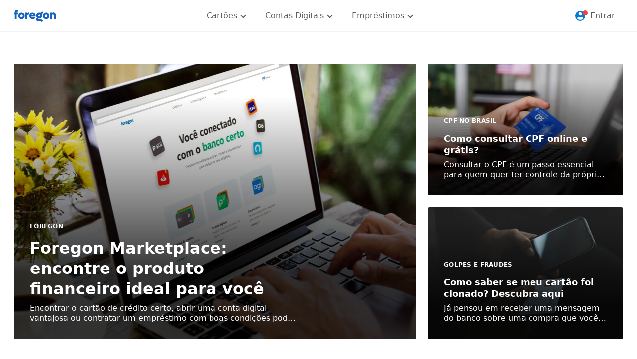

--- FILE ---
content_type: text/html; charset=utf-8
request_url: https://www.foregon.com/blog/
body_size: 21479
content:
<!DOCTYPE html><html lang="pt-br"><head><meta charset="utf-8"><meta name="country" content="BRA"><meta name="language" content="pt-BR"><meta property="fb:app_id" content="511101169246113"><meta name="p:domain_verify" content="8b69a1d1194f53cc737467f537026467"><meta http-equiv="x-ua-compatible" content="ie=edge"><meta name="color-scheme" content="only light"><meta name="viewport" content="width=device-width, initial-scale=1"><title>Conteúdos e dicas financeiras | Foregon</title><meta name="description" content="Review de produtos e serviços, dicas sobre economia, guias completos, conteúdos diversos. Seu portal de conteúdos."><link rel="icon" type="image/png" href="/static/blog/img/favicon.ico?v=Mai23_2022"><meta property="og:site_name" content="Foregon"><meta property="og:type" content="website"><meta property="og:locale" content="pt_BR"><meta property="og:description" content="Review de produtos e serviços, dicas sobre economia, guias completos, conteúdos diversos. Seu portal de conteúdos."><meta property="og:url" content="https://www.foregon.com/blog/"><meta property="og:title" content="Conteúdos e dicas financeiras | Foregon"><meta name="robots" content="index, follow"><link rel="canonical" href="https://www.foregon.com/blog/"><link rel="alternate" hreflang="pt-br" href="https://www.foregon.com/blog/"><link rel="alternate" type="application/rss+xml" title="Feed para Blog da Foregon »" href="https://www.foregon.com/blog/feed/"><link rel="https://api.w.org/" href="https://www.foregon.com/blog/wp-json/"><link rel="pingback" href="https://www.foregon.com/blog/xmlrpc.php"><link rel="preconnect" href="//www.googletagmanager.com/"><link rel="dns-prefetch" href="//www.googletagmanager.com/"><link rel="preconnect" href="//www.google-analytics.com/"><link rel="dns-prefetch" href="//www.google-analytics.com/"><style>.s-sticky-text { opacity: 0; transition: opacity 1s ease-in-out; } .s-sticky-text.is-visible{ opacity: 1; }
html{font-family:system-ui,-apple-system,BlinkMacSystemFont,Segoe UI,Roboto,Oxygen,Ubuntu,Cantarell,Fira Sans,Droid Sans,Helvetica Neue,sans-serif;font-size:1rem;scroll-behavior:smooth}body{margin:0}a{color:#1976D2}*,*:before,*:after{box-sizing:border-box}.o-container{margin:0 auto;max-width:1272px;padding-left:1.5rem;padding-right:1.5rem;position:relative;width:100%}.o-branding{flex-shrink:0;height:1.5rem;width:5.25rem}.o-branding>svg{height:100%;width:100%}.o-center{align-items:center;display:flex;justify-content:center}.o-button{background:transparent;border:none;outline:none;padding:0;font-family:system-ui,-apple-system,BlinkMacSystemFont,Segoe UI,Roboto,Oxygen,Ubuntu,Cantarell,Fira Sans,Droid Sans,Helvetica Neue,sans-serif}.o-row{display:flex;flex:0 1 auto;flex-direction:row;flex-wrap:wrap;margin-left:-0.75rem;margin-right:-0.75rem}.o-column{flex:0 0 auto;padding-left:0.75rem;padding-right:0.75rem}.o-column-12\@xs{flex:0 0 100%;-webkit-flex:0 0 100%;max-width:100%}@media (min-width:48em){.o-column-4\@sm{flex:0 0 33.33333%;-webkit-flex:0 0 33.33333%;max-width:33.33333%}.o-column-8\@sm{flex:0 0 66.66667%;-webkit-flex:0 0 66.66667%;max-width:66.66667%}}@media (min-width:64em){.o-column-3\@md{flex:0 0 25%;-webkit-flex:0 0 25%;max-width:25%}.o-column-8\@md{flex:0 0 66.66667%;-webkit-flex:0 0 66.66667%;max-width:66.66667%}.o-column-9\@md{flex:0 0 75%;-webkit-flex:0 0 75%;max-width:75%}}@media (min-width:64em){.o-offset-1\@md{margin-left:8.33333333%}}.o-dropdown{align-self:stretch;display:inline-flex;position:relative}.o-dropdown__anchor.has-hover{padding-left:.5rem;padding-right:.5rem}@media (min-width:64em){.o-dropdown__anchor.has-hover{padding-left:1.5rem;padding-right:1.5rem}}.o-dropdown__hook{display:block;height:1.5rem;margin-left:0.5rem;width:1.5rem;will-change:transform}.o-dropdown__menu{background-color:white;border-radius:0 0 4px 4px;box-shadow:0 8px 24px 0 rgba(0,0,0,0.16);left:0;min-width:312px;opacity:0;overflow:hidden;position:absolute;top:100%;visibility:hidden;will-change:opacity;z-index:5}.o-headline{color:rgba(0,0,0,0.87);display:block;font-size:1.5rem;font-weight:700;line-height:1.3;margin:0}@media (min-width:64em){.o-headline{font-size:2rem}}.o-title{font-size:0.875rem;font-weight:800;margin:0;text-transform:uppercase}.o-icon{align-items:center;display:inline-flex;flex-shrink:0;height:3rem;justify-content:center;width:3rem}.o-icon\:24{height:1.5rem;width:1.5rem}.o-icon>svg{max-height:100%;max-width:100%}.o-list{list-style:none;margin-bottom:0;margin-top:0;padding:0}.o-nav-anchor{background-color:transparent;border:none;color:#1976D2;color:var(--nav-text, #1976D2);font-size:0.75rem;font-weight:600;letter-spacing:0.3px;text-decoration:none;text-transform:uppercase}.o-picture{border-radius:.25rem;margin:0;overflow:hidden;padding-bottom:62%;position:relative;width:100%}.o-picture>img{height:100%;left:50%;min-width:100%;object-fit:cover;position:absolute;transform:translateX(-50%);width:auto}.o-picture>img.js-lazy{padding-bottom:0}.o-picture img{object-fit:cover}.o-scrolling-shadow{position:relative}@media (max-width:47.9375em){.o-scrolling-shadow{padding-left:0;padding-right:0}.o-scrolling-shadow .o-scrolling-h>li:first-child{padding-left:1.5rem}}@media (max-width:47.9375em){.o-scrolling-shadow:not(.not-shadow):after,.o-scrolling-shadow:not(.not-shadow):before{background-image:linear-gradient(to right,rgba(255,255,255,0),white);background-image:linear-gradient(to right,var(--scrolling-shadow-alfa, rgba(255,255,255,0)),var(--scrolling-shadow-linear-end, white));content:"";height:100%;position:absolute;right:0;width:1.5rem;z-index:5}.o-scrolling-shadow:not(.not-shadow):after{background-image:linear-gradient(to left,rgba(255,255,255,0),var(--scrolling-shadow, white));background-image:linear-gradient(to left,var(--scrolling-shadow-alfa, rgba(255,255,255,0)),var(--scrolling-shadow-linear-start, white));left:0;right:inherit;top:0}}.o-text{font-size:1rem;line-height:1.5;margin:0}.o-line-clamp{-webkit-box-orient:vertical;display:-webkit-box;-webkit-line-clamp:3;overflow:hidden}@media (min-width:48em){.o-line-clamp\:2\@sm{-webkit-line-clamp:2}}.o-visuallyhidden{border:0;clip:rect(0 0 0 0);height:1px;margin:-1px;overflow:hidden;padding:0;position:absolute;width:1px}.c-arrow{border:2px solid currentColor;border-left:none;border-top:none;height:.5rem;width:.5rem}.c-arrow--bottom{margin-top:-2px}.c-posthero{margin-left:-1.5rem;margin-right:-1.5rem;z-index:1}@media (min-width:48em){.c-posthero{height:265px;margin-left:0;margin-right:0}}@media (min-width:48em){.c-posthero [class*="s-color"]{color:white}}.c-posthero__content{background-color:white;max-width:100%}@media (min-width:48em){.c-posthero__content{background-color:transparent;max-width:606px}}@media (min-width:48em){.c-posthero__title{color:white}}.c-posthero__description{color:rgba(0,0,0,0.6)}@media (min-width:48em){.c-posthero__description{color:white}}.c-posthero__cover{position:absolute;z-index:-2;display:block;height:0;max-height:100%;max-width:100%;min-height:100%;min-width:100%;width:0;margin:auto;left:0;bottom:0;top:0;right:0}.c-posthero__cover>img{opacity:0;will-change:opacity}.c-posthero__cover>img[src],.c-posthero__cover>img[srcset]{opacity:1}.c-posthero--main .c-posthero__cover{padding-bottom:0;border-radius:0}@media (min-width:48em){.c-posthero--main .c-posthero__cover{border-radius:.25rem}}@media (max-width:47.9375em){.c-posthero--bordered .c-posthero__cover{position:relative;z-index:inherit}}@media (min-width:48em){.c-posthero--bordered .c-posthero__cover{padding-bottom:0}}.c-posthero--bordered{border-top:1px solid #f3f3f3;border-bottom:1px solid #f3f3f3;box-shadow:0 2px 4px 0 rgba(0,0,0,0.08)}@media (min-width:48em){.c-posthero--bordered{border:0;box-shadow:initial}}.c-posthero--main{height:435px}@media (min-width:48em){.c-posthero--main{height:554px}.c-posthero--main::before{border-radius:.25rem}}.c-posthero--backdrop{border-radius:.25rem}.c-posthero--backdrop:before{content:'';position:absolute;z-index:-1;width:100%;height:100%;display:block;background-image:linear-gradient(to bottom,rgba(0,0,0,0) 12%,rgba(0,0,0,0.8) 76%)}@media (min-width:48em){.c-posthero--backdrop:before{border-radius:.25rem}}.c-posthero--00{background-color:#1e88e5}@media (min-width:48em){.c-posthero--01{background-color:#a664e4}}@media (min-width:48em){.c-posthero--02{background-color:#26a69a}}@media (max-width:47.9375em){.c-posthero.c-posthero--bordered:before{display:none}}.c-postitem{margin:0 -1.5rem 1.5rem}@media (min-width:48em){.c-postitem{margin:0 0 3.5rem}}.c-postitem--shadow{border-bottom:1px solid #f3f3f3;border-top:1px solid #f3f3f3;box-shadow:0 2px 4px 0 rgba(0,0,0,0.08)}@media (min-width:64em){.c-postitem--shadow{border:0;box-shadow:initial}}.c-skipcontent{background-color:white;left:1.5rem;top:1.5rem;opacity:0;height:4rem;border:0.25rem solid #1976D2;transform:translateY(calc(-100% - 1.5rem))}.c-menu-hb{width:2.5rem;height:2.5rem;flex-shrink:0}@media (min-width:48em){.c-menu-hb{display:none}}.c-menu-hb span>span{display:block;width:100%;height:0.125rem;border-radius:.25rem;background-color:currentColor}.c-nav{display:none;flex-direction:column;position:absolute;top:64px;left:0;right:0;background:white;height:calc(100vh - 64px);z-index:1000;overflow-y:auto}@media (min-width:48em){.c-nav{position:static;display:flex;gap:2rem;overflow-y:initial;flex-direction:row;height:auto}}.c-nav__button{color:#5c5c5c;min-width:100%}@media (max-width:47.9375em){.c-nav__button{border-bottom:1px solid #F3F3F3}}.c-nav__submenu{display:none;background:white;padding:.5rem}@media (min-width:48em){.c-nav__submenu{position:absolute;border-radius:0 0 1rem 1rem;box-shadow:0 1.5rem 1.5rem 0 #0000001a;top:64px;left:0;right:0;padding:2rem 4rem;z-index:1001}}.c-nav__list{display:grid;background:#fafcff;padding:8px;grid-row-gap:.5rem;border-radius:1rem}@media (min-width:48em){.c-nav__list{padding:24px;grid-template-columns:1fr 1fr;grid-column-gap:1.5rem;max-width:778px}}.c-list-counter{background-color:white;counter-reset:my-awesome-counter;box-shadow:0 2px 4px 0 rgba(0,0,0,0.08);border:solid 1px #e8e8eb}@media (min-width:64em){.c-list-counter{padding:0;border:none;box-shadow:none}}.c-list-counter__item{counter-increment:my-awesome-counter}.c-list-counter__item::before{color:rgba(0,0,0,0.24);content:"0" counter(my-awesome-counter);font-size:1.25rem;font-weight:400;margin-right:1.5rem}@media (min-width:64em){.c-list-counter__item{padding-left:0}.c-list-counter__item::before{left:-3rem;margin-right:0;position:absolute}}@media (max-width:47.9375em){.u-indent-row{margin-left:-1.5rem;margin-right:-1.5rem}}.u-rotate-45{transform:rotate(45deg)}.u-border-bottom{border-bottom:1px solid #f3f3f3}.u-background-white{background-color:white}.u-background-gradient{background:linear-gradient(90deg,#1AD3FF,#00298F)}.u-color-blue-curious{color:#1976D2}.u-color-primary{color:#1565c0}.u-color-white{color:white}.u-color-black-60{color:rgba(0,0,0,0.6)}.u-color-black-87{color:rgba(0,0,0,0.87)}.u-color-black-600{color:#707070}.u-color-black-700{color:#5c5c5c}.u-color-black-800{color:#3d3d3d}.u-dn{display:none}.u-db{display:block}.u-flex{display:flex}.u-inline-flex{display:inline-flex}@media (min-width:48em){.u-dn\@sm{display:none}.u-db\@sm{display:block}.u-inline-flex\@sm{display:inline-flex}}.u-items-center{align-items:center}.u-justify-end{justify-content:flex-end}.u-justify-between{justify-content:space-between}.u-direction-column{flex-direction:column}@media (min-width:48em){.u-justify-center\@sm{justify-content:center}}@media (min-width:64em){.u-direction-row-reverse\@md{flex-direction:row-reverse}}.u-fw-400{font-weight:400}.u-fw-700{font-weight:700}.u-fs-12{font-size:0.75rem}.u-fs-14{font-size:0.875rem}.u-fs-16{font-size:1rem}.u-fs-18{font-size:1.125rem}.u-fs-20{font-size:1.25rem}.u-fs-24{font-size:1.5rem}.u-fs-38{font-size:2.375rem}@media (min-width:48em){.u-fs-32\@sm{font-size:2rem}}@media (min-width:64em){.u-fs-20\@md{font-size:1.25rem}.u-fs-26\@md{font-size:1.625rem}}.u-h-100{height:100%}.u-lh-title{line-height:1.3}.u-lh-copy{line-height:1.5}.u-ml-auto{margin-left:auto}.u-mr-auto{margin-right:auto}.u-mt-8{margin-top:.5rem}.u-mt-16{margin-top:1rem}.u-mt-24{margin-top:1.5rem}.u-ml-8{margin-left:.5rem}.u-mb-0{margin-bottom:0rem}.u-mb-8{margin-bottom:.5rem}.u-mb-16{margin-bottom:1rem}.u-mb-24{margin-bottom:1.5rem}.u-mb-32{margin-bottom:2rem}.u-mb-40{margin-bottom:2.5rem}.u-mb-64{margin-bottom:4rem}.u-mb-80{margin-bottom:5rem}@media (min-width:48em){.u-mt-0\@sm{margin-top:0rem}.u-ml-0\@sm{margin-left:0rem}.u-mr-0\@sm{margin-right:0rem}.u-mb-0\@sm{margin-bottom:0rem}}@media (min-width:64em){.u-mb-0\@md{margin-bottom:0rem}.u-mb-32\@md{margin-bottom:2rem}.u-mb-64\@md{margin-bottom:4rem}}.u-radius-4{border-radius:0.25rem}.u-radius-32{border-radius:2rem}.u-pd-8{padding:.5rem}.u-pd-16{padding:1rem}.u-pd-24{padding:1.5rem}.u-pt-4{padding-top:.25rem}.u-pl-24{padding-left:1.5rem}.u-pr-24{padding-right:1.5rem}.u-pb-4{padding-bottom:.25rem}.u-pb-32{padding-bottom:2rem}@media (min-width:48em){.u-pd-16\@sm{padding:1rem}.u-pd-32\@sm{padding:2rem}.u-pb-40\@sm{padding-bottom:2.5rem}}@media (min-width:64em){.u-pd-0\@md{padding:0rem}.u-pt-64\@md{padding-top:4rem}}.u-fixed{position:fixed}.u-relative{position:relative}.u-absolute{position:absolute}.u-underline-none{text-decoration:none}.u-w-100{width:100%}.u-z-999{z-index:999}.u-tracked-03{letter-spacing:0.024em}.u-uppercase{text-transform:uppercase}.u-radius-32{border-radius:2rem}.js-adsense:not(.no-text){padding-top:3rem;position:relative}.js-adsense:not(.no-text):before{color:rgba(0,0,0,0.6);content:'Continua depois do anúncio';font-size:0.625rem;font-weight:700;left:50%;position:absolute;text-transform:uppercase;top:1rem;transform:translateX(-50%);z-index:10;width:fit-content;padding:0 .5rem;background:white}.__smoke{background-color:#f4f4f7}@media (min-width:64em){.__smoke{background-color:transparent}}@media (max-width:47.9375em){.__visuallyhidden{border:0;clip:rect(0 0 0 0);height:1px;margin:-1px;overflow:hidden;padding:0;position:absolute;width:1px}}
</style><link as="style" rel="preload" href="/static/blog/css/style.css?v=Mai23_2022"><link media="print" rel="stylesheet" onload="this.media='all'" href="/static/blog/css/style.css?v=Mai23_2022"><script>var dataLayer = [JSON.parse('{"ad":true,"page":"blog-home","project":"blog","isLogged":false,"environment":"web"}')]
</script><script src="/static/blog/js/main.js?v=Mai23_2022" defer></script></head><body><noscript><iframe src="https://www.googletagmanager.com/ns.html?id=GTM-K9ZRS3TR" height="0" width="0" style="display:none;visibility:hidden"></iframe><iframe src="https://www.googletagmanager.com/ns.html?id=GTM-M757J5Z" height="0" width="0" style="display:none;visibility:hidden"></iframe></noscript><a class="c-skipcontent o-center u-color-blue-curious u-fixed u-z-999 u-events-none u-pl-24 u-pr-24 u-fw-700 u-fs-14 u-radius-4 u-underline-none u-uppercase" href="#main-content">Ir para o conteúdo principal</a><header class="u-border-bottom u-background-white" style="height: 64px;"><div class="o-container u-flex u-items-center u-h-100 u-justify-between"><button class="c-menu-hb o-button o-center" aria-expanded="false" aria-controls="main-nav" data-jsmodule="hamburger" aria-label="Abrir menu principal"><span class="o-icon o-icon:24 u-color-primary u-flex u-justify-between u-direction-column u-pt-4 u-pb-4"><span></span><span></span><span></span></span></button><a class="u-flex o-branding u-ml-auto u-mr-auto u-mr-0@sm u-ml-0@sm" href="/"><span class="o-visuallyhidden">Foregon.com</span><svg xmlns="http://www.w3.org/2000/svg" viewBox="0 0 84 24" fill="none"><path fill="#1565C0" d="M5.47 4.95v.436c0 .071.057.128.12.128h2.122c.234 0 .425.2.425.442v2.846a.436.436 0 0 1-.425.443H5.59c-.064 0-.121.057-.121.128v8.653a.436.436 0 0 1-.426.442H2.107a.436.436 0 0 1-.426-.442V9.373c0-.071-.056-.128-.12-.128H.426A.436.436 0 0 1 0 8.803V5.956c0-.242.192-.442.426-.442H1.56c.064 0 .12-.057.12-.128v-.707C1.681 1.962 3.015 0 6.073 0c.823 0 1.469.136 2.093.428a.439.439 0 0 1 .241.4V3.31c0 .3-.284.52-.553.428-.291-.1-.596-.15-.915-.15-.98 0-1.47.507-1.47 1.355v.008Zm3.292 7.034c0-3.688 2.76-6.47 6.449-6.47s6.449 2.79 6.449 6.47c0 3.68-2.781 6.47-6.45 6.47-3.667 0-6.448-2.79-6.448-6.47Zm8.996 0c0-1.527-1.1-2.668-2.547-2.668s-2.569 1.141-2.569 2.668c0 1.527 1.1 2.668 2.569 2.668 1.468 0 2.547-1.141 2.547-2.668Zm12.458-6.227v3.167a.436.436 0 0 1-.426.442h-.135c-1.936 0-2.994 1.113-2.994 2.86v5.786a.436.436 0 0 1-.425.442h-2.937a.436.436 0 0 1-.426-.442V5.949c0-.242.191-.442.426-.442h2.937c.234 0 .425.2.425.442v.485c0 .114.128.164.206.086.76-.778 1.696-1.206 2.788-1.206h.135c.234 0 .426.2.426.443Zm12.834 7.411h-8.145c.398 1.191 1.405 1.912 2.71 1.912 1.036 0 1.895-.457 2.448-.949a.428.428 0 0 1 .56 0l1.86 1.676c.184.172.198.471.02.65-1.248 1.234-3.007 1.99-5.008 1.99-3.81 0-6.662-2.81-6.662-6.549 0-3.737 2.732-6.398 6.357-6.398s6.307 2.76 6.307 6.541c0 .214-.007.478-.035.72a.43.43 0 0 1-.42.393l.008.014Zm-7.996-2.425h4.243c.085 0 .142-.086.114-.171-.362-1.063-1.214-1.72-2.235-1.72-1.022 0-1.852.657-2.235 1.72-.029.085.028.17.113.17Zm22.98 12.29-3.32.95a.438.438 0 0 1-.533-.265c-.234-.556-.808-.906-1.546-.906H48.86c-2.547 0-4.25-1.526-4.25-3.809 0-1.37.645-2.71 1.667-3.438.071-.05.078-.143.021-.207-.979-1.049-1.56-2.432-1.56-4.009 0-3.345 2.625-5.856 6.122-5.856a6.82 6.82 0 0 1 2.42.442c.07.028.141-.014.17-.086.44-1.376 1.738-2.247 3.455-2.247h.645c.249 0 .454.214.454.471V7.02c0 .257-.205.471-.454.471h-.447c-.496 0-.9.228-1.07.578a.136.136 0 0 0 .006.128c.575.899.908 1.99.908 3.153 0 3.346-2.646 5.857-6.094 5.857a7.835 7.835 0 0 1-1.575-.172c-.028 0-.064 0-.092.015-.348.214-.532.556-.532.884 0 .492.397.828 1 .828h3.746c2.462 0 4.285 1.348 4.938 3.68a.48.48 0 0 1-.312.592h.007ZM48.91 11.35c0 1.091.823 1.89 1.951 1.89 1.128 0 1.923-.806 1.923-1.89 0-1.084-.823-1.89-1.923-1.89s-1.95.806-1.95 1.89Zm9.273.628c0-3.688 2.76-6.47 6.449-6.47s6.449 2.789 6.449 6.47c0 3.68-2.781 6.47-6.45 6.47-3.667 0-6.448-2.79-6.448-6.47Zm8.996 0c0-1.527-1.1-2.668-2.547-2.668-1.448 0-2.569 1.141-2.569 2.668 0 1.526 1.1 2.668 2.569 2.668 1.468 0 2.547-1.142 2.547-2.668ZM84 9.887v8.117a.436.436 0 0 1-.426.443h-2.937a.436.436 0 0 1-.425-.442v-6.563c0-1.284-.774-2.133-1.987-2.133-1.284 0-2.15.87-2.15 2.183v6.512a.436.436 0 0 1-.425.443h-2.938a.436.436 0 0 1-.425-.442V5.941c0-.242.191-.442.425-.442h2.938c.234 0 .425.2.425.442v.364c0 .107.12.164.199.093.887-.806 2-1.199 3.278-1.192 2.461.015 4.44 2.119 4.44 4.673l.008.007Z"></path></svg></a><nav class="c-nav u-ml-auto u-mr-auto" data-jsmodule="main-nav" id="main-nav" role="navigation"><div class="u-dn@sm u-mt-16 u-pd-16"><strong class="u-fs-24 u-color-black-800">Ofertas de crédito</strong><div class="u-background-gradient u-radius-4 u-mt-8" style="height: 2px; width: 120px;"></div></div><div class="c-nav__item"><button class="c-nav__button o-button u-inline-flex u-justify-between u-justify-center@sm u-items-center u-pd-16 u-fs-16" data-jsmodule="menu-item" aria-controls="submenu-creditcard" aria-expanded="false"><span>Cartões</span><div class="o-icon o-icon:24"><div class="c-arrow u-rotate-45 c-arrow--bottom"></div></div></button><div class="c-nav__submenu" role="menu" data-jsmodule="submenu" id="submenu-creditcard"><ul class="c-nav__list o-list"><li><a class="u-flex u-inline-flex@sm u-color-black-600 u-underline-none u-pd-8" href="https://www.foregon.com/blog/melhores-cartoes-de-credito-para-solicitar-em-2022/">Melhores cartões de crédito</a></li><li><a class="u-flex u-inline-flex@sm u-color-black-600 u-underline-none u-pd-8" href="https://www.foregon.com/blog/os-20-melhores-cartoes-de-credito-para-negativado-guia-completo/">Melhores cartões para negativados</a></li><li><a class="u-flex u-inline-flex@sm u-color-black-600 u-underline-none u-pd-8" href="https://www.foregon.com/blog/10-bancos-que-aprovam-cartao-de-credito-com-score-baixo/">Melhores cartões para score baixo</a></li><li><a class="u-flex u-inline-flex@sm u-color-black-600 u-underline-none u-pd-8" href="https://www.foregon.com/blog/conheca-5-cartoes-de-credito-com-aprovacao-imediata/">Melhores cartões aprovados na hora</a></li><li><a class="u-flex u-inline-flex@sm u-color-black-600 u-underline-none u-pd-8" href="https://www.foregon.com/blog/cartao-de-credito-sem-anuidade/">Melhores cartões sem anuidade</a></li><li><a class="u-flex u-inline-flex@sm u-color-black-600 u-underline-none u-pd-8" href="https://www.foregon.com/blog/cartao-de-credito-pre-pago/">Melhores cartões pré-pagos</a></li><li><a class="u-flex u-inline-flex@sm u-color-black-600 u-underline-none u-pd-8" href="https://www.foregon.com/blog/cartao-de-credito-limite-r-3-mil/">Melhores cartões com limite alto</a></li><li><a class="u-flex u-inline-flex@sm u-color-black-600 u-underline-none u-pd-8" href="https://www.foregon.com/blog/cartao-de-credito-consignado/">Melhores cartões consignados</a></li><li><a class="u-flex u-inline-flex@sm u-color-black-600 u-underline-none u-pd-8" href="https://www.foregon.com/blog/cartao-para-menor-de-idade-como-conseguir/">Melhores cartões para menor de 18</a></li><li><a class="u-flex u-inline-flex@sm u-color-black-600 u-underline-none u-pd-8" href="https://www.foregon.com/blog/cartao-de-credito-com-milhas/">Melhores cartões com milhas</a></li><li><a class="u-flex u-inline-flex@sm u-color-black-600 u-underline-none u-pd-8" href="https://www.foregon.com/blog/cartao-de-credito-com-cashback/">Melhores cartões com cashback</a></li><li><a class="u-flex u-inline-flex@sm u-color-black-600 u-underline-none u-pd-8" href="https://www.foregon.com/blog/cartao-de-credito-alta-renda/">Melhores cartões para alta renda</a></li></ul></div></div><div class="c-nav__item"><button class="c-nav__button o-button u-inline-flex u-justify-between u-justify-center@sm u-items-center u-pd-16 u-fs-16" data-jsmodule="menu-item" aria-controls="submenu-digital_account" aria-expanded="false"><span>Contas Digitais</span><div class="o-icon o-icon:24"><div class="c-arrow u-rotate-45 c-arrow--bottom"></div></div></button><div class="c-nav__submenu" role="menu" data-jsmodule="submenu" id="submenu-digital_account"><ul class="c-nav__list o-list"><li><a class="u-flex u-inline-flex@sm u-color-black-600 u-underline-none u-pd-8" href="https://www.foregon.com/blog/bancos-digitais/">Melhores bancos digitais</a></li><li><a class="u-flex u-inline-flex@sm u-color-black-600 u-underline-none u-pd-8" href="https://www.foregon.com/blog/5-bancos-digitais-que-nao-cobram-tarifa-para-saque/">Melhores bancos digitais gratuitos</a></li><li><a class="u-flex u-inline-flex@sm u-color-black-600 u-underline-none u-pd-8" href="https://www.foregon.com/blog/qual-o-melhor-banco-digital-para-empresas/">Melhores contas digitais para PJ</a></li><li><a class="u-flex u-inline-flex@sm u-color-black-600 u-underline-none u-pd-8" href="https://www.foregon.com/blog/conta-conjunta-digital/">Melhores contas digitais conjuntas</a></li><li><a class="u-flex u-inline-flex@sm u-color-black-600 u-underline-none u-pd-8" href="https://www.foregon.com/blog/bancos-digitais-que-liberam-abertura-de-conta-para-menores-de-idade/">Melhores contas digitais para menor de 18</a></li></ul></div></div><div class="c-nav__item"><button class="c-nav__button o-button u-inline-flex u-justify-between u-justify-center@sm u-items-center u-pd-16 u-fs-16" data-jsmodule="menu-item" aria-controls="submenu-loan" aria-expanded="false"><span>Empréstimos</span><div class="o-icon o-icon:24"><div class="c-arrow u-rotate-45 c-arrow--bottom"></div></div></button><div class="c-nav__submenu" role="menu" data-jsmodule="submenu" id="submenu-loan"><ul class="c-nav__list o-list"><li><a class="u-flex u-inline-flex@sm u-color-black-600 u-underline-none u-pd-8" href="https://www.foregon.com/blog/emprestimo-online-confiavel/">Melhores empréstimos</a></li><li><a class="u-flex u-inline-flex@sm u-color-black-600 u-underline-none u-pd-8" href="https://www.foregon.com/blog/emprestimo-pessoal/">Melhores empréstimos pessoais</a></li><li><a class="u-flex u-inline-flex@sm u-color-black-600 u-underline-none u-pd-8" href="https://www.foregon.com/blog/emprestimo-para-negativado/">Melhores empréstimos para negativados</a></li><li><a class="u-flex u-inline-flex@sm u-color-black-600 u-underline-none u-pd-8" href="https://www.foregon.com/blog/emprestimo-sem-garantia/">Melhores empréstimos sem garantia</a></li><li><a class="u-flex u-inline-flex@sm u-color-black-600 u-underline-none u-pd-8" href="https://www.foregon.com/blog/emprestimo-consignado/">Melhores empréstimos consignados</a></li><li><a class="u-flex u-inline-flex@sm u-color-black-600 u-underline-none u-pd-8" href="https://www.foregon.com/blog/emprestimo-fgts/">Melhores empréstimos com FGTS</a></li><li><a class="u-flex u-inline-flex@sm u-color-black-600 u-underline-none u-pd-8" href="https://www.foregon.com/blog/emprestimo-para-mei/">Melhores empréstimos para MEI</a></li><li><a class="u-flex u-inline-flex@sm u-color-black-600 u-underline-none u-pd-8" href="https://www.foregon.com/blog/emprestimo-com-garantia-de-veiculo/">Melhores empréstimos com garantia de veículo</a></li><li><a class="u-flex u-inline-flex@sm u-color-black-600 u-underline-none u-pd-8" href="https://www.foregon.com/blog/emprestimo-com-garantia-de-imovel/">Melhores empréstimos com garantia de imóvel</a></li><li><a class="u-flex u-inline-flex@sm u-color-black-600 u-underline-none u-pd-8" href="https://www.foregon.com/blog/emprestimo-com-garantia-de-celular/">Melhores empréstimos com garantia de celular</a></li><li><a class="u-flex u-inline-flex@sm u-color-black-600 u-underline-none u-pd-8" href="https://www.foregon.com/blog/emprestimo-online-na-hora/">Melhores empréstimos online na hora</a></li><li><a class="u-flex u-inline-flex@sm u-color-black-600 u-underline-none u-pd-8" href="https://www.foregon.com/blog/emprestimo-na-hora-via-pix/">Melhores empréstimos na hora via pix</a></li></ul></div></div></nav><a class="u-inline-flex u-items-center u-ml-auto@sm u-underline-none u-pd-8 u-pd-16@sm" href="/davi/"><span class="u-relative o-icon o-icon:24"><span class="u-absolute u-radius-32" style="background-color: #F44336; width: 10px; height: 10px; top: 1px; right: -3px; "></span><svg xmlns="http://www.w3.org/2000/svg" width="20" height="20" fill="none"><path fill="#007ad9" d="M10 0a10 10 0 1 0 0 20 10 10 0 1 0 0-20zm0 2.75a3.25 3.25 0 1 1 0 6.5 3.25 3.25 0 0 1 0-6.5zM10 18a7.978 7.978 0 0 1-6.088-2.812 1.015 1.015 0 0 1 .173-1.471C5.602 12.576 8.366 12 10 12s4.398.576 5.916 1.717c.469.353.554 1.025.173 1.471A7.982 7.982 0 0 1 10 18z"></path></svg></span><span class="u-ml-8 u-color-black-700 u-dn u-db@sm">Entrar</span></a></div></header><main class="u-pt-64@md __smoke" id="main-content" data-page="home" data-category=""> <div class="o-container o-visuallyhidden"><h1 class="o-headline u-mb-32 u-fs-38">Conteúdos e dicas financeiras</h1></div><div class="u-mb-80"><div class="o-container" data-tracker-observable="home-blog-hero" data-tracker-type="home-blog-hero"><div class="o-row"><div class="o-column o-column-12@xs o-column-8@sm"><a class="c-posthero c-posthero--backdrop  u-mb-24 u-flex u-direction-column u-justify-end u-relative u-underline-none c-posthero--main c-posthero--00 u-mb-0@sm" href="https://www.foregon.com/blog/foregon-marketplace/" data-tracker-type="home-blog-hero" data-tracker-event="clicked" data-tracker-action="headline1"><script type="application/ld+json">{"@context":"http://schema.org","@type":"BlogPosting","headline":"Foregon Marketplace: encontre o produto financeiro ideal para você","mainEntityOfPage":"https://www.foregon.com/blog/foregon-marketplace/","author":{"@type":"Person","name":"Thais Souza"},"datePublished":"2025-05-06T12:06:17","dateModified":"2025-05-06T12:06:17","publisher":{"@type":"Organization","name":"Foregon","logo":{"@type":"ImageObject","name":"Foregon","width":"272","height":"90","url":"https://www.foregon.com/blog/wp-content/uploads/2018/02/foregon-blog-272px-1.png"}}}</script><div class="c-posthero__content u-pd-24 u-pd-32@sm" style="background-color: transparent"><object class="u-db u-mb-16" title="Foregon"><a class="u-uppercase u-fw-700 u-fs-12 u-tracked-03 u-underline-none u-color-white" href="https://www.foregon.com/blog/foregon/">Foregon</a></object><h2 class="o-headline u-mb-8 u-fs-24 u-fs-32@sm u-color-white">Foregon Marketplace: encontre o produto financeiro ideal para você</h2><p class="o-text u-lh-title u-color-white o-line-clamp o-line-clamp:2@sm">Encontrar o cartão de crédito certo, abrir uma conta digital vantajosa ou contratar um empréstimo com boas condições pode parecer complicado — pri ...</p><figure class="c-posthero__cover o-picture"><img alt="" src="https://www.foregon.com/media/uploads/2025/05/Foregon-Marketplace.webp" srcset="https://www.foregon.com/media/uploads/2025/05/Foregon-Marketplace-300x169.webp 1024w, https://www.foregon.com/media/uploads/2025/05/Foregon-Marketplace.webp"/></figure></div></a></div><div class="o-column o-column-12@xs o-column-4@sm"><a class="c-posthero c-posthero--backdrop  u-mb-24 u-flex u-direction-column u-justify-end u-relative u-underline-none c-posthero--bordered c-posthero--01" href="https://www.foregon.com/blog/como-consultar-cpf-online-e-gratis/" data-tracker-type="home-blog-hero" data-tracker-event="clicked" data-tracker-action="headline2"><script type="application/ld+json">{"@context":"http://schema.org","@type":"BlogPosting","headline":"Como consultar CPF online e grátis?","mainEntityOfPage":"https://www.foregon.com/blog/como-consultar-cpf-online-e-gratis/","author":{"@type":"Person","name":"Thais Souza"},"datePublished":"2025-05-05T17:50:38","dateModified":"2025-05-05T17:50:38","publisher":{"@type":"Organization","name":"Foregon","logo":{"@type":"ImageObject","name":"Foregon","width":"272","height":"90","url":"https://www.foregon.com/blog/wp-content/uploads/2018/02/foregon-blog-272px-1.png"}}}</script><div class="c-posthero__content u-pd-24 u-pd-32@sm"><object class="u-db u-mb-16" title="CPF no Brasil"><a class="u-uppercase u-fw-700 u-fs-12 u-tracked-03 u-underline-none s-color u-color-black-60" href="https://www.foregon.com/blog/cpf-no-brasil/">CPF no Brasil</a></object><h2 class="o-headline u-mb-8 u-fs-18 c-posthero__title">Como consultar CPF online e grátis?</h2><p class="o-text u-lh-title u-fs-16 c-posthero__description o-line-clamp o-line-clamp:2@sm">Consultar o CPF é um passo essencial para quem quer ter controle da própria vida financeira. Seja para verificar pendências, entender sua situação ...</p><figure class="c-posthero__cover o-picture u-mt-24 u-mt-0@sm"><img class="js-lazy" alt="" data-src="https://www.foregon.com/media/uploads/2025/05/Como-consultar-CPF-online-e-gratis-1.webp" data-srcset="https://www.foregon.com/media/uploads/2025/05/Como-consultar-CPF-online-e-gratis-1-300x169.webp 1024w, https://www.foregon.com/media/uploads/2025/05/Como-consultar-CPF-online-e-gratis-1.webp"/></figure></div></a><a class="c-posthero c-posthero--backdrop  u-mb-24 u-flex u-direction-column u-justify-end u-relative u-underline-none c-posthero--bordered u-mb-0@sm c-posthero--02" href="https://www.foregon.com/blog/como-saber-se-meu-cartao-foi-clonado/" data-tracker-type="home-blog-hero" data-tracker-event="clicked" data-tracker-action="headline3"><script type="application/ld+json">{"@context":"http://schema.org","@type":"BlogPosting","headline":"Como saber se meu cartão foi clonado? Descubra aqui","mainEntityOfPage":"https://www.foregon.com/blog/como-saber-se-meu-cartao-foi-clonado/","author":{"@type":"Person","name":"Thais Souza"},"datePublished":"2025-01-14T12:38:20","dateModified":"2025-01-14T12:38:20","publisher":{"@type":"Organization","name":"Foregon","logo":{"@type":"ImageObject","name":"Foregon","width":"272","height":"90","url":"https://www.foregon.com/blog/wp-content/uploads/2018/02/foregon-blog-272px-1.png"}}}</script><div class="c-posthero__content u-pd-24 u-pd-32@sm"><object class="u-db u-mb-16" title="Golpes e Fraudes"><a class="u-uppercase u-fw-700 u-fs-12 u-tracked-03 u-underline-none s-color u-color-black-60" href="https://www.foregon.com/blog/golpes-e-fraudes/">Golpes e Fraudes</a></object><h2 class="o-headline u-mb-8 u-fs-18 c-posthero__title">Como saber se meu cartão foi clonado? Descubra aqui</h2><p class="o-text u-lh-title u-fs-16 c-posthero__description o-line-clamp o-line-clamp:2@sm">Já pensou em receber uma mensagem do banco sobre uma compra que você nunca fez? Ou descobrir que seu salário mal caiu e já sumiu por causa de gast ...</p><figure class="c-posthero__cover o-picture u-mt-24 u-mt-0@sm"><img class="js-lazy" alt="" data-src="https://www.foregon.com/media/uploads/2025/01/como-saber-se-meu-cartao-foi-clonado.webp" data-srcset="https://www.foregon.com/media/uploads/2025/01/como-saber-se-meu-cartao-foi-clonado-300x169.webp 1024w, https://www.foregon.com/media/uploads/2025/01/como-saber-se-meu-cartao-foi-clonado.webp"/></figure></div></a></div></div></div></div><div class="o-container u-pb-32 u-pb-40@sm"><div class="o-row"><section class="o-column o-column-12@xs o-column-8@md u-mb-64 u-mb-0@sm" data-cy="posts"><h2 class="o-headline u-w-100 u-mb-24 u-mb-32@md u-fs-20 u-fs-26@md">Mais recentes</h2><div class="c-postitem" data-cy="postitem"><a class="u-pd-24 u-pd-0@md c-postitem--shadow u-db u-underline-none u-background-white" href="https://www.foregon.com/blog/vazamento-de-dados-o-que-e-como-se-proteger/" data-tracker-type="home-blog-content" data-tracker-event="clicked" data-tracker-action="post"><script type="application/ld+json">{"@context":"http://schema.org","@type":"BlogPosting","headline":"Vazamento de Dados: o que é e como se Proteger","mainEntityOfPage":"https://www.foregon.com/blog/vazamento-de-dados-o-que-e-como-se-proteger/","image":"https://www.foregon.com/media/uploads/2024/12/vazamento-de-dados-min-300x169.jpg","author":{"@type":"Person","name":"Nara Lima","@id":"https://www.foregon.com/blog/autor/nara-lima"},"datePublished":"2024-12-12T15:26:19","dateModified":"2024-12-12T15:26:19","publisher":{"@type":"Organization","name":"Foregon","logo":{"@type":"ImageObject","name":"Foregon","width":"272","height":"90","url":"https://www.foregon.com/blog/wp-content/uploads/2018/02/foregon-blog-272px-1.png"}}}</script><div class="o-row u-direction-row-reverse@md"><div class="o-column o-column-12@xs o-column-9@md"><object class="u-db u-mb-16" title="Vazamento de Dados"><a class="o-title u-underline-none u-fs-12 u-db u-uppercase u-color-black-60" href="https://www.foregon.com/blog/vazamento-de-dados/" data-tracker-type="home-blog-content" data-tracker-event="clicked" data-tracker-action="category">Vazamento de Dados</a></object><h3 class="o-headline u-mb-8 u-fs-18  u-fs-20@md">Vazamento de Dados: o que é e como se Proteger</h3><p class="o-text u-mb-16 u-color-black-87 o-line-clamp o-line-clamp:2@sm">O vazamento de dados tem se tornado um pesadelo para milhões de brasileiros. Imagine descobrir que seus dados foram usados em compras nunca feitas ...</p><span class="u-db u-mb-16 u-fs-14 u-lh-copy u-color-black-60 u-mb-0@md"><object title="Nara Lima"><a class="u-color-black-60 u-underline-none" href="/blog/autor/nara-lima/" data-tracker-type="home-blog-content" data-tracker-event="clicked" data-tracker-action="author">Nara Lima,</a></object><time date="2024-12-12T15:26:19" pubdate="pubdate">&nbsp;6 de janeiro de 2025</time></span></div><div class="o-column o-column-12@xs o-column-3@md"><figure class="o-picture u-h-100"><img class="js-lazy" alt="" data-src="https://www.foregon.com/media/uploads/2024/12/vazamento-de-dados-min-300x169.jpg"/></figure></div></div></a></div><div class="c-postitem" data-cy="postitem"><a class="u-pd-24 u-pd-0@md c-postitem--shadow u-db u-underline-none u-background-white" href="https://www.foregon.com/blog/vazamento-de-senhas/" data-tracker-type="home-blog-content" data-tracker-event="clicked" data-tracker-action="post"><script type="application/ld+json">{"@context":"http://schema.org","@type":"BlogPosting","headline":"Vazamento de Senhas: como Aumentar sua Segurança","mainEntityOfPage":"https://www.foregon.com/blog/vazamento-de-senhas/","image":"https://www.foregon.com/media/uploads/2024/11/vazamento-de-senhas-300x169.webp","author":{"@type":"Person","name":"Nara Lima","@id":"https://www.foregon.com/blog/autor/nara-lima"},"datePublished":"2024-11-25T14:30:45","dateModified":"2024-11-25T14:30:45","publisher":{"@type":"Organization","name":"Foregon","logo":{"@type":"ImageObject","name":"Foregon","width":"272","height":"90","url":"https://www.foregon.com/blog/wp-content/uploads/2018/02/foregon-blog-272px-1.png"}}}</script><div class="o-row u-direction-row-reverse@md"><div class="o-column o-column-12@xs o-column-9@md"><object class="u-db u-mb-16" title="Golpes e Fraudes"><a class="o-title u-underline-none u-fs-12 u-db u-uppercase u-color-black-60" href="https://www.foregon.com/blog/golpes-e-fraudes/" data-tracker-type="home-blog-content" data-tracker-event="clicked" data-tracker-action="category">Golpes e Fraudes</a></object><h3 class="o-headline u-mb-8 u-fs-18  u-fs-20@md">Vazamento de Senhas: como Aumentar sua Segurança</h3><p class="o-text u-mb-16 u-color-black-87 o-line-clamp o-line-clamp:2@sm">Você sabe se alguma das suas senhas já foi vazada? No dia 4 de julho, o banco de dados conhecido como RockYou2024, sofreu o maior vazamento de sen ...</p><span class="u-db u-mb-16 u-fs-14 u-lh-copy u-color-black-60 u-mb-0@md"><object title="Nara Lima"><a class="u-color-black-60 u-underline-none" href="/blog/autor/nara-lima/" data-tracker-type="home-blog-content" data-tracker-event="clicked" data-tracker-action="author">Nara Lima,</a></object><time date="2024-11-25T14:30:45" pubdate="pubdate">&nbsp;25 de novembro de 2024</time></span></div><div class="o-column o-column-12@xs o-column-3@md"><figure class="o-picture u-h-100"><img class="js-lazy" alt="" data-src="https://www.foregon.com/media/uploads/2024/11/vazamento-de-senhas-300x169.webp"/></figure></div></div></a></div><div class="c-postitem" data-cy="postitem"><a class="u-pd-24 u-pd-0@md c-postitem--shadow u-db u-underline-none u-background-white" href="https://www.foregon.com/blog/vazamento-de-dados-black-friday/" data-tracker-type="home-blog-content" data-tracker-event="clicked" data-tracker-action="post"><script type="application/ld+json">{"@context":"http://schema.org","@type":"BlogPosting","headline":"Vazamento de Dados na Black Friday: como se Proteger","mainEntityOfPage":"https://www.foregon.com/blog/vazamento-de-dados-black-friday/","image":"https://www.foregon.com/media/uploads/2024/11/vazamento-de-dados-na-black-friday-1-300x169.webp","author":{"@type":"Person","name":"Nara Lima","@id":"https://www.foregon.com/blog/autor/nara-lima"},"datePublished":"2024-11-22T10:53:49","dateModified":"2024-11-22T10:53:49","publisher":{"@type":"Organization","name":"Foregon","logo":{"@type":"ImageObject","name":"Foregon","width":"272","height":"90","url":"https://www.foregon.com/blog/wp-content/uploads/2018/02/foregon-blog-272px-1.png"}}}</script><div class="o-row u-direction-row-reverse@md"><div class="o-column o-column-12@xs o-column-9@md"><object class="u-db u-mb-16" title="Golpes e Fraudes"><a class="o-title u-underline-none u-fs-12 u-db u-uppercase u-color-black-60" href="https://www.foregon.com/blog/golpes-e-fraudes/" data-tracker-type="home-blog-content" data-tracker-event="clicked" data-tracker-action="category">Golpes e Fraudes</a></object><h3 class="o-headline u-mb-8 u-fs-18  u-fs-20@md">Vazamento de Dados na Black Friday: como se Proteger</h3><p class="o-text u-mb-16 u-color-black-87 o-line-clamp o-line-clamp:2@sm">O vazamento de dados Black Friday é um problema comum nesta época do ano. Apesar de ser um dos momentos mais esperados pelos consumidores, a Black ...</p><span class="u-db u-mb-16 u-fs-14 u-lh-copy u-color-black-60 u-mb-0@md"><object title="Nara Lima"><a class="u-color-black-60 u-underline-none" href="/blog/autor/nara-lima/" data-tracker-type="home-blog-content" data-tracker-event="clicked" data-tracker-action="author">Nara Lima,</a></object><time date="2024-11-22T10:53:49" pubdate="pubdate">&nbsp;25 de novembro de 2024</time></span></div><div class="o-column o-column-12@xs o-column-3@md"><figure class="o-picture u-h-100"><img class="js-lazy" alt="" data-src="https://www.foregon.com/media/uploads/2024/11/vazamento-de-dados-na-black-friday-1-300x169.webp"/></figure></div></div></a></div><div class="c-postitem" data-cy="postitem"><a class="u-pd-24 u-pd-0@md c-postitem--shadow u-db u-underline-none u-background-white" href="https://www.foregon.com/blog/cartao-de-credito-black-friday/" data-tracker-type="home-blog-content" data-tracker-event="clicked" data-tracker-action="post"><script type="application/ld+json">{"@context":"http://schema.org","@type":"BlogPosting","headline":"Black Friday: Como Usar o Cartão de Crédito de Forma Segura?","mainEntityOfPage":"https://www.foregon.com/blog/cartao-de-credito-black-friday/","image":"https://www.foregon.com/media/uploads/2024/11/como-usar-o-cartao-de-credito-de-forma-segura-1-300x169.webp","author":{"@type":"Person","name":"Thais Souza","@id":"https://www.foregon.com/blog/autor/thais-souza"},"datePublished":"2024-11-14T11:57:48","dateModified":"2024-11-14T11:57:48","publisher":{"@type":"Organization","name":"Foregon","logo":{"@type":"ImageObject","name":"Foregon","width":"272","height":"90","url":"https://www.foregon.com/blog/wp-content/uploads/2018/02/foregon-blog-272px-1.png"}}}</script><div class="o-row u-direction-row-reverse@md"><div class="o-column o-column-12@xs o-column-9@md"><object class="u-db u-mb-16" title="Golpes e Fraudes"><a class="o-title u-underline-none u-fs-12 u-db u-uppercase u-color-black-60" href="https://www.foregon.com/blog/golpes-e-fraudes/" data-tracker-type="home-blog-content" data-tracker-event="clicked" data-tracker-action="category">Golpes e Fraudes</a></object><h3 class="o-headline u-mb-8 u-fs-18  u-fs-20@md">Black Friday: Como Usar o Cartão de Crédito de Forma Segura?</h3><p class="o-text u-mb-16 u-color-black-87 o-line-clamp o-line-clamp:2@sm">Segundo uma pesquisa recente do Google, mais da metade dos brasileiros planeja aproveitar as ofertas da Black Friday deste ano. Se você também est ...</p><span class="u-db u-mb-16 u-fs-14 u-lh-copy u-color-black-60 u-mb-0@md"><object title="Thais Souza"><a class="u-color-black-60 u-underline-none" href="/blog/autor/thais-souza/" data-tracker-type="home-blog-content" data-tracker-event="clicked" data-tracker-action="author">Thais Souza,</a></object><time date="2024-11-14T11:57:48" pubdate="pubdate">&nbsp;14 de novembro de 2024</time></span></div><div class="o-column o-column-12@xs o-column-3@md"><figure class="o-picture u-h-100"><img class="js-lazy" alt="" data-src="https://www.foregon.com/media/uploads/2024/11/como-usar-o-cartao-de-credito-de-forma-segura-1-300x169.webp"/></figure></div></div></a></div><div class="c-postitem" data-cy="postitem"><a class="u-pd-24 u-pd-0@md c-postitem--shadow u-db u-underline-none u-background-white" href="https://www.foregon.com/blog/como-saber-se-um-site-e-seguro/" data-tracker-type="home-blog-content" data-tracker-event="clicked" data-tracker-action="post"><script type="application/ld+json">{"@context":"http://schema.org","@type":"BlogPosting","headline":"Como Saber se um Site é Seguro com Essas 4 Dicas","mainEntityOfPage":"https://www.foregon.com/blog/como-saber-se-um-site-e-seguro/","image":"https://www.foregon.com/media/uploads/2024/11/como-saber-se-um-site-e-seguro-300x169.webp","author":{"@type":"Person","name":"Thais Souza","@id":"https://www.foregon.com/blog/autor/thais-souza"},"datePublished":"2024-11-12T14:40:48","dateModified":"2024-11-12T14:40:48","publisher":{"@type":"Organization","name":"Foregon","logo":{"@type":"ImageObject","name":"Foregon","width":"272","height":"90","url":"https://www.foregon.com/blog/wp-content/uploads/2018/02/foregon-blog-272px-1.png"}}}</script><div class="o-row u-direction-row-reverse@md"><div class="o-column o-column-12@xs o-column-9@md"><object class="u-db u-mb-16" title="Golpes e Fraudes"><a class="o-title u-underline-none u-fs-12 u-db u-uppercase u-color-black-60" href="https://www.foregon.com/blog/golpes-e-fraudes/" data-tracker-type="home-blog-content" data-tracker-event="clicked" data-tracker-action="category">Golpes e Fraudes</a></object><h3 class="o-headline u-mb-8 u-fs-18  u-fs-20@md">Como Saber se um Site é Seguro com Essas 4 Dicas</h3><p class="o-text u-mb-16 u-color-black-87 o-line-clamp o-line-clamp:2@sm">Apesar da intenet ser uma facilitadora do nosso dia a dia, todo cuidado é pouco neste ambiente. Em períodos de Black Friday, natal, dia das mães e ...</p><span class="u-db u-mb-16 u-fs-14 u-lh-copy u-color-black-60 u-mb-0@md"><object title="Thais Souza"><a class="u-color-black-60 u-underline-none" href="/blog/autor/thais-souza/" data-tracker-type="home-blog-content" data-tracker-event="clicked" data-tracker-action="author">Thais Souza,</a></object><time date="2024-11-12T14:40:48" pubdate="pubdate">&nbsp;24 de fevereiro de 2025</time></span></div><div class="o-column o-column-12@xs o-column-3@md"><figure class="o-picture u-h-100"><img class="js-lazy" alt="" data-src="https://www.foregon.com/media/uploads/2024/11/como-saber-se-um-site-e-seguro-300x169.webp"/></figure></div></div></a></div><div class="c-postitem" data-cy="postitem"><a class="u-pd-24 u-pd-0@md c-postitem--shadow u-db u-underline-none u-background-white" href="https://www.foregon.com/blog/black-fraude/" data-tracker-type="home-blog-content" data-tracker-event="clicked" data-tracker-action="post"><script type="application/ld+json">{"@context":"http://schema.org","@type":"BlogPosting","headline":"Black Fraude: Quais as Pegadinhas e como se Proteger?","mainEntityOfPage":"https://www.foregon.com/blog/black-fraude/","image":"https://www.foregon.com/media/uploads/2024/11/black-fraude-quais-pegadinhas-1-300x169.webp","author":{"@type":"Person","name":"Thais Souza","@id":"https://www.foregon.com/blog/autor/thais-souza"},"datePublished":"2024-11-08T01:03:52","dateModified":"2024-11-08T01:03:52","publisher":{"@type":"Organization","name":"Foregon","logo":{"@type":"ImageObject","name":"Foregon","width":"272","height":"90","url":"https://www.foregon.com/blog/wp-content/uploads/2018/02/foregon-blog-272px-1.png"}}}</script><div class="o-row u-direction-row-reverse@md"><div class="o-column o-column-12@xs o-column-9@md"><object class="u-db u-mb-16" title="Golpes e Fraudes"><a class="o-title u-underline-none u-fs-12 u-db u-uppercase u-color-black-60" href="https://www.foregon.com/blog/golpes-e-fraudes/" data-tracker-type="home-blog-content" data-tracker-event="clicked" data-tracker-action="category">Golpes e Fraudes</a></object><h3 class="o-headline u-mb-8 u-fs-18  u-fs-20@md">Black Fraude: Quais as Pegadinhas e como se Proteger?</h3><p class="o-text u-mb-16 u-color-black-87 o-line-clamp o-line-clamp:2@sm">O que você precisa saber:  ...</p><span class="u-db u-mb-16 u-fs-14 u-lh-copy u-color-black-60 u-mb-0@md"><object title="Thais Souza"><a class="u-color-black-60 u-underline-none" href="/blog/autor/thais-souza/" data-tracker-type="home-blog-content" data-tracker-event="clicked" data-tracker-action="author">Thais Souza,</a></object><time date="2024-11-08T01:03:52" pubdate="pubdate">&nbsp;29 de novembro de 2024</time></span></div><div class="o-column o-column-12@xs o-column-3@md"><figure class="o-picture u-h-100"><img class="js-lazy" alt="" data-src="https://www.foregon.com/media/uploads/2024/11/black-fraude-quais-pegadinhas-1-300x169.webp"/></figure></div></div></a></div><div class="c-postitem" data-cy="postitem"><a class="u-pd-24 u-pd-0@md c-postitem--shadow u-db u-underline-none u-background-white" href="https://www.foregon.com/blog/confira-se-seu-e-mail-esta-na-dark-web-em-poucos-minutos/" data-tracker-type="home-blog-content" data-tracker-event="clicked" data-tracker-action="post"><script type="application/ld+json">{"@context":"http://schema.org","@type":"BlogPosting","headline":"Confira se seu e-mail está na Dark Web em Poucos Minutos","mainEntityOfPage":"https://www.foregon.com/blog/confira-se-seu-e-mail-esta-na-dark-web-em-poucos-minutos/","image":"https://www.foregon.com/media/uploads/2024/10/confira-se-seu-email-esta-na-dark-web-300x169.webp","author":{"@type":"Person","name":"Nara Lima","@id":"https://www.foregon.com/blog/autor/nara-lima"},"datePublished":"2024-10-28T17:14:32","dateModified":"2024-10-28T17:14:32","publisher":{"@type":"Organization","name":"Foregon","logo":{"@type":"ImageObject","name":"Foregon","width":"272","height":"90","url":"https://www.foregon.com/blog/wp-content/uploads/2018/02/foregon-blog-272px-1.png"}}}</script><div class="o-row u-direction-row-reverse@md"><div class="o-column o-column-12@xs o-column-9@md"><object class="u-db u-mb-16" title="Vazamento de Dados"><a class="o-title u-underline-none u-fs-12 u-db u-uppercase u-color-black-60" href="https://www.foregon.com/blog/vazamento-de-dados/" data-tracker-type="home-blog-content" data-tracker-event="clicked" data-tracker-action="category">Vazamento de Dados</a></object><h3 class="o-headline u-mb-8 u-fs-18  u-fs-20@md">Confira se seu e-mail está na Dark Web em Poucos Minutos</h3><p class="o-text u-mb-16 u-color-black-87 o-line-clamp o-line-clamp:2@sm">Hoje em dia, quase tudo sobre nós está na internet, desde o e-mail até dados de cartão de crédito. E proteger-se disso é cada vez mais importante. ...</p><span class="u-db u-mb-16 u-fs-14 u-lh-copy u-color-black-60 u-mb-0@md"><object title="Nara Lima"><a class="u-color-black-60 u-underline-none" href="/blog/autor/nara-lima/" data-tracker-type="home-blog-content" data-tracker-event="clicked" data-tracker-action="author">Nara Lima,</a></object><time date="2024-10-28T17:14:32" pubdate="pubdate">&nbsp;28 de outubro de 2024</time></span></div><div class="o-column o-column-12@xs o-column-3@md"><figure class="o-picture u-h-100"><img class="js-lazy" alt="" data-src="https://www.foregon.com/media/uploads/2024/10/confira-se-seu-email-esta-na-dark-web-300x169.webp"/></figure></div></div></a></div><div class="c-postitem" data-cy="postitem"><a class="u-pd-24 u-pd-0@md c-postitem--shadow u-db u-underline-none u-background-white" href="https://www.foregon.com/blog/como-saber-se-a-serasa-vazou-meus-dados/" data-tracker-type="home-blog-content" data-tracker-event="clicked" data-tracker-action="post"><script type="application/ld+json">{"@context":"http://schema.org","@type":"BlogPosting","headline":"Como Saber se a Serasa Vazou meus Dados?","mainEntityOfPage":"https://www.foregon.com/blog/como-saber-se-a-serasa-vazou-meus-dados/","image":"https://www.foregon.com/media/uploads/2024/10/banner-vazamento-de-dados-300x169.webp","author":{"@type":"Person","name":"Nara Lima","@id":"https://www.foregon.com/blog/autor/nara-lima"},"datePublished":"2024-10-17T09:46:58","dateModified":"2024-10-17T09:46:58","publisher":{"@type":"Organization","name":"Foregon","logo":{"@type":"ImageObject","name":"Foregon","width":"272","height":"90","url":"https://www.foregon.com/blog/wp-content/uploads/2018/02/foregon-blog-272px-1.png"}}}</script><div class="o-row u-direction-row-reverse@md"><div class="o-column o-column-12@xs o-column-9@md"><object class="u-db u-mb-16" title="Vazamento de Dados"><a class="o-title u-underline-none u-fs-12 u-db u-uppercase u-color-black-60" href="https://www.foregon.com/blog/vazamento-de-dados/" data-tracker-type="home-blog-content" data-tracker-event="clicked" data-tracker-action="category">Vazamento de Dados</a></object><h3 class="o-headline u-mb-8 u-fs-18  u-fs-20@md">Como Saber se a Serasa Vazou meus Dados?</h3><p class="o-text u-mb-16 u-color-black-87 o-line-clamp o-line-clamp:2@sm">Você já percebeu como, nos últimos tempos, parece que quase toda semana a gente ouve falar de algum vazamento de dados? Isso não acontece só lá fo ...</p><span class="u-db u-mb-16 u-fs-14 u-lh-copy u-color-black-60 u-mb-0@md"><object title="Nara Lima"><a class="u-color-black-60 u-underline-none" href="/blog/autor/nara-lima/" data-tracker-type="home-blog-content" data-tracker-event="clicked" data-tracker-action="author">Nara Lima,</a></object><time date="2024-10-17T09:46:58" pubdate="pubdate">&nbsp;17 de outubro de 2024</time></span></div><div class="o-column o-column-12@xs o-column-3@md"><figure class="o-picture u-h-100"><img class="js-lazy" alt="" data-src="https://www.foregon.com/media/uploads/2024/10/banner-vazamento-de-dados-300x169.webp"/></figure></div></div></a></div><div class="c-postitem" data-cy="postitem"><a class="u-pd-24 u-pd-0@md c-postitem--shadow u-db u-underline-none u-background-white" href="https://www.foregon.com/blog/fraude/" data-tracker-type="home-blog-content" data-tracker-event="clicked" data-tracker-action="post"><script type="application/ld+json">{"@context":"http://schema.org","@type":"BlogPosting","headline":"Fraude: Entenda o que é e como Aumentar sua Segurança","mainEntityOfPage":"https://www.foregon.com/blog/fraude/","image":"https://www.foregon.com/media/uploads/2024/10/banner-fraude-copiar-1-300x169.webp","author":{"@type":"Person","name":"Thais Souza","@id":"https://www.foregon.com/blog/autor/thais-souza"},"datePublished":"2024-10-14T19:41:17","dateModified":"2024-10-14T19:41:17","publisher":{"@type":"Organization","name":"Foregon","logo":{"@type":"ImageObject","name":"Foregon","width":"272","height":"90","url":"https://www.foregon.com/blog/wp-content/uploads/2018/02/foregon-blog-272px-1.png"}}}</script><div class="o-row u-direction-row-reverse@md"><div class="o-column o-column-12@xs o-column-9@md"><object class="u-db u-mb-16" title="Golpes e Fraudes"><a class="o-title u-underline-none u-fs-12 u-db u-uppercase u-color-black-60" href="https://www.foregon.com/blog/golpes-e-fraudes/" data-tracker-type="home-blog-content" data-tracker-event="clicked" data-tracker-action="category">Golpes e Fraudes</a></object><h3 class="o-headline u-mb-8 u-fs-18  u-fs-20@md">Fraude: Entenda o que é e como Aumentar sua Segurança</h3><p class="o-text u-mb-16 u-color-black-87 o-line-clamp o-line-clamp:2@sm">Cair em uma fraude pode gerar um impacto muito negativo em sua vida. Isso porque, elas levam à perda de dinheiro, de bens, problemas na justiça e  ...</p><span class="u-db u-mb-16 u-fs-14 u-lh-copy u-color-black-60 u-mb-0@md"><object title="Thais Souza"><a class="u-color-black-60 u-underline-none" href="/blog/autor/thais-souza/" data-tracker-type="home-blog-content" data-tracker-event="clicked" data-tracker-action="author">Thais Souza,</a></object><time date="2024-10-14T19:41:17" pubdate="pubdate">&nbsp;21 de outubro de 2025</time></span></div><div class="o-column o-column-12@xs o-column-3@md"><figure class="o-picture u-h-100"><img class="js-lazy" alt="" data-src="https://www.foregon.com/media/uploads/2024/10/banner-fraude-copiar-1-300x169.webp"/></figure></div></div></a></div><div class="c-postitem" data-cy="postitem"><a class="u-pd-24 u-pd-0@md c-postitem--shadow u-db u-underline-none u-background-white" href="https://www.foregon.com/blog/estar-negativado/" data-tracker-type="home-blog-content" data-tracker-event="clicked" data-tracker-action="post"><script type="application/ld+json">{"@context":"http://schema.org","@type":"BlogPosting","headline":"Estar Negativado: Entenda o que isso Significa","mainEntityOfPage":"https://www.foregon.com/blog/estar-negativado/","image":"https://www.foregon.com/media/uploads/2024/10/estar-negativado-1-300x169.webp","author":{"@type":"Person","name":"Nara Lima","@id":"https://www.foregon.com/blog/autor/nara-lima"},"datePublished":"2024-10-14T17:11:40","dateModified":"2024-10-14T17:11:40","publisher":{"@type":"Organization","name":"Foregon","logo":{"@type":"ImageObject","name":"Foregon","width":"272","height":"90","url":"https://www.foregon.com/blog/wp-content/uploads/2018/02/foregon-blog-272px-1.png"}}}</script><div class="o-row u-direction-row-reverse@md"><div class="o-column o-column-12@xs o-column-9@md"><object class="u-db u-mb-16" title="Score"><a class="o-title u-underline-none u-fs-12 u-db u-uppercase u-color-black-60" href="https://www.foregon.com/blog/score/" data-tracker-type="home-blog-content" data-tracker-event="clicked" data-tracker-action="category">Score</a></object><h3 class="o-headline u-mb-8 u-fs-18  u-fs-20@md">Estar Negativado: Entenda o que isso Significa</h3><p class="o-text u-mb-16 u-color-black-87 o-line-clamp o-line-clamp:2@sm">Em um mundo ideal, todas as nossas contas seriam pagas em dia, não haveria surpresas no orçamento, e o conceito de estar negativado seria algo des ...</p><span class="u-db u-mb-16 u-fs-14 u-lh-copy u-color-black-60 u-mb-0@md"><object title="Nara Lima"><a class="u-color-black-60 u-underline-none" href="/blog/autor/nara-lima/" data-tracker-type="home-blog-content" data-tracker-event="clicked" data-tracker-action="author">Nara Lima,</a></object><time date="2024-10-14T17:11:40" pubdate="pubdate">&nbsp;7 de novembro de 2024</time></span></div><div class="o-column o-column-12@xs o-column-3@md"><figure class="o-picture u-h-100"><img class="js-lazy" alt="" data-src="https://www.foregon.com/media/uploads/2024/10/estar-negativado-1-300x169.webp"/></figure></div></div></a></div><div class="c-postitem" data-cy="postitem"><a class="u-pd-24 u-pd-0@md c-postitem--shadow u-db u-underline-none u-background-white" href="https://www.foregon.com/blog/orgaos-de-protecao-ao-credito/" data-tracker-type="home-blog-content" data-tracker-event="clicked" data-tracker-action="post"><script type="application/ld+json">{"@context":"http://schema.org","@type":"BlogPosting","headline":"O que são os órgãos de proteção ao crédito?","mainEntityOfPage":"https://www.foregon.com/blog/orgaos-de-protecao-ao-credito/","image":"https://www.foregon.com/media/uploads/2024/10/orgaos-de-protecao-ao-credito-300x169.webp","author":{"@type":"Person","name":"Nara Lima","@id":"https://www.foregon.com/blog/autor/nara-lima"},"datePublished":"2024-10-09T15:59:09","dateModified":"2024-10-09T15:59:09","publisher":{"@type":"Organization","name":"Foregon","logo":{"@type":"ImageObject","name":"Foregon","width":"272","height":"90","url":"https://www.foregon.com/blog/wp-content/uploads/2018/02/foregon-blog-272px-1.png"}}}</script><div class="o-row u-direction-row-reverse@md"><div class="o-column o-column-12@xs o-column-9@md"><object class="u-db u-mb-16" title="Score"><a class="o-title u-underline-none u-fs-12 u-db u-uppercase u-color-black-60" href="https://www.foregon.com/blog/score/" data-tracker-type="home-blog-content" data-tracker-event="clicked" data-tracker-action="category">Score</a></object><h3 class="o-headline u-mb-8 u-fs-18  u-fs-20@md">O que são os órgãos de proteção ao crédito?</h3><p class="o-text u-mb-16 u-color-black-87 o-line-clamp o-line-clamp:2@sm">Já aconteceu de você tentar fazer uma compra parcelada ou solicitar um empréstimo e ser recusado? Isso pode ter a ver com o fato de seu nome estar ...</p><span class="u-db u-mb-16 u-fs-14 u-lh-copy u-color-black-60 u-mb-0@md"><object title="Nara Lima"><a class="u-color-black-60 u-underline-none" href="/blog/autor/nara-lima/" data-tracker-type="home-blog-content" data-tracker-event="clicked" data-tracker-action="author">Nara Lima,</a></object><time date="2024-10-09T15:59:09" pubdate="pubdate">&nbsp;11 de outubro de 2024</time></span></div><div class="o-column o-column-12@xs o-column-3@md"><figure class="o-picture u-h-100"><img class="js-lazy" alt="" data-src="https://www.foregon.com/media/uploads/2024/10/orgaos-de-protecao-ao-credito-300x169.webp"/></figure></div></div></a></div><div class="c-postitem" data-cy="postitem"><a class="u-pd-24 u-pd-0@md c-postitem--shadow u-db u-underline-none u-background-white" href="https://www.foregon.com/blog/status-do-cpf/" data-tracker-type="home-blog-content" data-tracker-event="clicked" data-tracker-action="post"><script type="application/ld+json">{"@context":"http://schema.org","@type":"BlogPosting","headline":"O que Significa cada Status do CPF? Entenda e Regularize o seu!","mainEntityOfPage":"https://www.foregon.com/blog/status-do-cpf/","image":"https://www.foregon.com/media/uploads/2024/10/status-do-cpf-300x169.webp","author":{"@type":"Person","name":"Thais Souza","@id":"https://www.foregon.com/blog/autor/thais-souza"},"datePublished":"2024-10-08T12:04:54","dateModified":"2024-10-08T12:04:54","publisher":{"@type":"Organization","name":"Foregon","logo":{"@type":"ImageObject","name":"Foregon","width":"272","height":"90","url":"https://www.foregon.com/blog/wp-content/uploads/2018/02/foregon-blog-272px-1.png"}}}</script><div class="o-row u-direction-row-reverse@md"><div class="o-column o-column-12@xs o-column-9@md"><object class="u-db u-mb-16" title="CPF no Brasil"><a class="o-title u-underline-none u-fs-12 u-db u-uppercase u-color-black-60" href="https://www.foregon.com/blog/cpf-no-brasil/" data-tracker-type="home-blog-content" data-tracker-event="clicked" data-tracker-action="category">CPF no Brasil</a></object><h3 class="o-headline u-mb-8 u-fs-18  u-fs-20@md">O que Significa cada Status do CPF? Entenda e Regularize o seu!</h3><p class="o-text u-mb-16 u-color-black-87 o-line-clamp o-line-clamp:2@sm">O CPF é um documento básico para qualquer brasileiro e serve para identificar você junto à Receita Federal. Ele é necessário em várias situações d ...</p><span class="u-db u-mb-16 u-fs-14 u-lh-copy u-color-black-60 u-mb-0@md"><object title="Thais Souza"><a class="u-color-black-60 u-underline-none" href="/blog/autor/thais-souza/" data-tracker-type="home-blog-content" data-tracker-event="clicked" data-tracker-action="author">Thais Souza,</a></object><time date="2024-10-08T12:04:54" pubdate="pubdate">&nbsp;9 de outubro de 2024</time></span></div><div class="o-column o-column-12@xs o-column-3@md"><figure class="o-picture u-h-100"><img class="js-lazy" alt="" data-src="https://www.foregon.com/media/uploads/2024/10/status-do-cpf-300x169.webp"/></figure></div></div></a></div><div id="js-pagination" data-cy="pagination"></div><div class="o-center"><button class="u-inline-flex o-button c-button o-center c-button--secondary  u-w-100 __seemore" id="js-pagination-tocharge" data-tracker-type="home-blog-content" data-tracker-event="clicked" data-tracker-action="showed-more" data-cy="pagination-tocharge"><span class="u-events-none o-center u-direction-row"><span>Ver mais posts</span></span></button></div></section><div class="o-column o-column-12@xs o-column-3@md o-offset-1@md"><h2 class="o-headline u-mb-24 u-mb-32@md u-fs-20 u-fs-26@md">Mais vistos</h2><ol class="c-list-counter o-list u-relative u-mb-0 u-mb-64@md u-pd-24 u-pd-0@md u-indent-row"><li class="c-list-counter__item u-flex u-mb-40"><a class="u-underline-none u-color-blue-curious u-focus" href="https://www.foregon.com/blog/como-saber-quais-contas-estao-vinculadas-ao-meu-cpf/"><strong class="u-db u-uppercase u-mb-8 u-fw-700 u-fs-12">CPF no Brasil</strong><h3 class="u-color-black-87 o-text u-fs-18 u-fw-400">Como Identificar as Contas que Estão Vinculadas ao meu CPF?</h3></a></li><li class="c-list-counter__item u-flex u-mb-40"><a class="u-underline-none u-color-blue-curious u-focus" href="https://www.foregon.com/blog/valores-a-receber/"><strong class="u-db u-uppercase u-mb-8 u-fw-700 u-fs-12">CPF no Brasil</strong><h3 class="u-color-black-87 o-text u-fs-18 u-fw-400">Valores a Receber: como Resgatar meu Dinheiro pelo CPF?</h3></a></li><li class="c-list-counter__item u-flex u-mb-40"><a class="u-underline-none u-color-blue-curious u-focus" href="https://www.foregon.com/blog/consultar-data-de-nascimento-pelo-cpf/"><strong class="u-db u-uppercase u-mb-8 u-fw-700 u-fs-12">Foregon</strong><h3 class="u-color-black-87 o-text u-fs-18 u-fw-400">Como Consultar Data de Nascimento pelo CPF?</h3></a></li><li class="c-list-counter__item u-flex u-mb-40"><a class="u-underline-none u-color-blue-curious u-focus" href="https://www.foregon.com/blog/pendencias-receita-federal/"><strong class="u-db u-uppercase u-mb-8 u-fw-700 u-fs-12">CPF no Brasil</strong><h3 class="u-color-black-87 o-text u-fs-18 u-fw-400">Como Consultar Dívidas e Pendências na Receita Federal?</h3></a></li><li class="c-list-counter__item u-flex u-mb-40"><a class="u-underline-none u-color-blue-curious u-focus" href="https://www.foregon.com/blog/6-dicas-de-como-aumentar-seu-score/"><strong class="u-db u-uppercase u-mb-8 u-fw-700 u-fs-12">Score</strong><h3 class="u-color-black-87 o-text u-fs-18 u-fw-400">10 Dicas para Melhorar seu Score de Crédito</h3></a></li></ol></div></div></div><section class="u-pt-32 u-pt-40@sm u-pb-32 u-pb-40@sm" role="complementary"><div class="o-container"><h2 class="o-headline u-fs-22 u-mb-32 u-fs-26@sm u-mb-48@sm">Principais assuntos</h2><ul class="o-list o-row"><li class="o-column o-column-12@xs o-column-3@sm u-mb-24"><a class="u-underline-none u-db u-inline@sm u-color-black-87 u-lh-title u-focus" href="/blog/cpf-no-brasil/">CPF no Brasil</a></li><li class="o-column o-column-12@xs o-column-3@sm u-mb-24"><a class="u-underline-none u-db u-inline@sm u-color-black-87 u-lh-title u-focus" href="/blog/score/">Score</a></li><li class="o-column o-column-12@xs o-column-3@sm u-mb-24"><a class="u-underline-none u-db u-inline@sm u-color-black-87 u-lh-title u-focus" href="/blog/golpes-e-fraudes/">Golpes e Fraudes</a></li><li class="o-column o-column-12@xs o-column-3@sm u-mb-24"><a class="u-underline-none u-db u-inline@sm u-color-black-87 u-lh-title u-focus" href="/blog/vazamento-de-dados/">Vazamento de Dados</a></li><li class="o-column o-column-12@xs o-column-3@sm u-mb-24"><a class="u-underline-none u-db u-inline@sm u-color-black-87 u-lh-title u-focus" href="/blog/cartao-de-credito/">Cartão de Crédito</a></li><li class="o-column o-column-12@xs o-column-3@sm u-mb-24"><a class="u-underline-none u-db u-inline@sm u-color-black-87 u-lh-title u-focus" href="/blog/emprestimo/">Empréstimos</a></li><li class="o-column o-column-12@xs o-column-3@sm u-mb-24"><a class="u-underline-none u-db u-inline@sm u-color-black-87 u-lh-title u-focus" href="/blog/conta-digital/">Contas Digitais</a></li><li class="o-column o-column-12@xs o-column-3@sm u-mb-24"><a class="u-underline-none u-db u-inline@sm u-color-black-87 u-lh-title u-focus" href="/blog/bancos/">Bancos</a></li></ul></div></section></main><div class="js-adlazy u-relative " data-order="sticky"><div class="js-adsense is-fixed no-text u-background-white u-pt-4 o-center" data-order="sticky"></div></div><footer class="c-footer u-background-linear u-pt-32 u-pt-56@sm u-relative u-z-99" role="contentinfo"><div class="o-container"><a class="o-branding u-flex u-focus-white" href="https://www.foregon.com/"><span class="o-visuallyhidden">Foregon.com</span><img src="https://www.foregon.com/static/magnetita/footer/logo-foregon.svg" alt="Logo Foregon" loading="lazy" style="max-height: 100%; max-width: 100%;"/></a><div class="o-row u-mb-40 u-mb-48@sm u-mt-40"><div class="o-column o-column-6@xs o-column-3@sm u-mb-40 u-mb-0@sm"><div class="c-navigation" itemscope="itemscope" itemtype="http://schema.org/SiteNavigationElement"><span class="u-db o-title u-mb-24 u-fs-12 u-color-white-84" itemprop="headline">Quem somos</span><ul class="o-list" aria-label="Quem somos"><li class="u-mb-16" itemprop="name"><a class="c-navigation__anchor u-focus-white u-underline-none u-inline-flex u-color-white" itemprop="url" href="https://www.foregon.com/"><h6 class="u-m-0 u-color-white u-fs-14 u-fw-400 u-lh-copy u-fs-16@sm">Home</h6></a></li><li class="u-mb-0" itemprop="name"><a class="c-navigation__anchor u-focus-white u-underline-none u-inline-flex u-color-white" itemprop="url" href="https://www.foregon.com/imprensa/"><h6 class="u-m-0 u-color-white u-fs-14 u-fw-400 u-lh-copy u-fs-16@sm">Sala de Imprensa</h6></a></li></ul></div></div><div class="o-column o-column-6@xs o-column-3@sm u-mb-40 u-mb-0@sm"><div class="c-navigation u-mb-40@sm" itemscope="itemscope" itemtype="http://schema.org/SiteNavigationElement"><span class="u-db o-title u-mb-24 u-fs-12 u-color-white-84" itemprop="headline">Para você</span><ul class="o-list" aria-label="Para você"><li class="u-mb-16" itemprop="name"><a class="c-navigation__anchor u-focus-white u-underline-none u-inline-flex u-color-white" itemprop="url" href="https://www.foregon.com/cartaodecredito/"><h6 class="u-m-0 u-color-white u-fs-14 u-fw-400 u-lh-copy u-fs-16@sm">Cartão de crédito</h6></a></li><li class="u-mb-16" itemprop="name"><a class="c-navigation__anchor u-focus-white u-underline-none u-inline-flex u-color-white" itemprop="url" href="https://www.foregon.com/contadigital/"><h6 class="u-m-0 u-color-white u-fs-14 u-fw-400 u-lh-copy u-fs-16@sm">Conta digital</h6></a></li><li class="u-mb-16" itemprop="name"><a class="c-navigation__anchor u-focus-white u-underline-none u-inline-flex u-color-white" itemprop="url" href="https://www.foregon.com/emprestimo/"><h6 class="u-m-0 u-color-white u-fs-14 u-fw-400 u-lh-copy u-fs-16@sm">Empréstimo</h6></a></li><li class="u-mb-16" itemprop="name"><a class="c-navigation__anchor u-focus-white u-underline-none u-inline-flex u-color-white" itemprop="url" href="https://www.foregon.com/blog/"><h6 class="u-m-0 u-color-white u-fs-14 u-fw-400 u-lh-copy u-fs-16@sm">Blog</h6></a></li><li class="u-mb-0" itemprop="name"><a class="c-navigation__anchor u-focus-white u-underline-none u-inline-flex u-color-white" itemprop="url" href="https://www.foregon.com/mapa-do-site/"><h6 class="u-m-0 u-color-white u-fs-14 u-fw-400 u-lh-copy u-fs-16@sm">Mapa do site</h6></a></li></ul></div></div><div class="o-column o-column-6@xs o-column-3@sm u-mb-40 u-mb-0@sm"><div class="c-navigation" itemscope="itemscope" itemtype="http://schema.org/SiteNavigationElement"><span class="u-db o-title u-mb-24 u-fs-12 u-color-white-84" itemprop="headline">Transparência</span><ul class="o-list" aria-label="Transparência"><li class="u-mb-16" itemprop="name"><a class="c-navigation__anchor u-focus-white u-underline-none u-inline-flex u-color-white" itemprop="url" href="https://www.foregon.com/politica-de-privacidade/"><h6 class="u-m-0 u-color-white u-fs-14 u-fw-400 u-lh-copy u-fs-16@sm">Política de Privacidade</h6></a></li><li class="u-mb-16"><a class="c-navigation__anchor u-focus-white u-underline-none u-inline-flex u-color-white" href="#" onclick="if(window.__lxG__consent__!==undefined&amp;&amp;window.__lxG__consent__.getState()!==null){window.__lxG__consent__.showConsent()} else {alert('This function only for users from European Economic Area (EEA)')}; return false"><h6 class="u-m-0 u-color-white u-fs-14 u-fw-400 u-lh-copy u-fs-16@sm">Política de Cookies</h6></a></li><li class="u-mb-0" itemprop="name"><a class="c-navigation__anchor u-focus-white u-underline-none u-inline-flex u-color-white" itemprop="url" href="https://www.foregon.com/termos-e-condicoes-de-uso/"><h6 class="u-m-0 u-color-white u-fs-14 u-fw-400 u-lh-copy u-fs-16@sm">Termos de uso</h6></a></li></ul></div></div><div class="o-column o-column-12@xs o-column-3@sm"><div class="c-navigation" itemscope="itemscope" itemtype="http://schema.org/SiteNavigationElement"><span class="u-db o-title u-mb-24 u-fs-12 u-color-white-84" itemprop="headline">Siga nossas redes</span><ul class="o-list" aria-label="Siga nossas redes"><li class="u-inline-flex has-icon u-pr-24" itemprop="name"><a class="c-navigation__anchor u-focus-white u-underline-none u-inline-flex u-color-white" itemprop="url" href="https://www.instagram.com/foregon/" rel="instagram.svg"><div class="o-visuallyhidden">Conheça nosso Instagram</div><span class="o-icon o-icon:24"><img src="https://www.foregon.com/static/magnetita/footer/instagram.svg" alt="Logo Instagram" loading="lazy" style="max-height: 100%; max-width: 100%;"/></span></a></li><li class="u-inline-flex has-icon u-pr-24" itemprop="name"><a class="c-navigation__anchor u-focus-white u-underline-none u-inline-flex u-color-white" itemprop="url" href="https://www.facebook.com/foregon/" rel="facebook.svg"><div class="o-visuallyhidden">Conheça nosso Facebook</div><span class="o-icon o-icon:24"><img src="https://www.foregon.com/static/magnetita/footer/facebook.svg" alt="Logo Facebook" loading="lazy" style="max-height: 100%; max-width: 100%;"/></span></a></li><li class="u-inline-flex has-icon u-pr-24" itemprop="name"><a class="c-navigation__anchor u-focus-white u-underline-none u-inline-flex u-color-white" itemprop="url" href="https://www.youtube.com/channel/UCZhyeaRlaeVS3h9RMjGZocg/featured?sub_confirmation=1" rel="youtube.svg"><div class="o-visuallyhidden">Conheça nosso Youtube</div><span class="o-icon o-icon:24"><img src="https://www.foregon.com/static/magnetita/footer/youtube.svg" alt="Logo Youtube" loading="lazy" style="max-height: 100%; max-width: 100%;"/></span></a></li><li class="u-inline-flex has-icon u-pr-0" itemprop="name"><a class="c-navigation__anchor u-focus-white u-underline-none u-inline-flex u-color-white" itemprop="url" href="https://www.linkedin.com/company/foregon/" rel="linkedin.svg"><div class="o-visuallyhidden">Conheça nosso Linkedin</div><span class="o-icon o-icon:24"><img src="https://www.foregon.com/static/magnetita/footer/linkedin.svg" alt="Logo Linkedin" loading="lazy" style="max-height: 100%; max-width: 100%;"/></span></a></li></ul></div></div></div><div class="o-trace u-color-white-16 u-mb-40 u-mb-48@sm"></div><div class="c-footer__copy u-color-white-84 u-flex@sm u-justify-between@sm u-items-center@sm"><div><div class="c-footer__copy-place-to-work u-flex u-items-center@sm u-mb-16 u-mb-0@sm"><div class="u-mr-24"><div id="ra-verified-seal"></div><script type="text/javascript" id="ra-embed-verified-seal" src="https://s3.amazonaws.com/raichu-beta/ra-verified/bundle.js" data-id="OTk5MzQ6Zm9yZWdvbg==" data-target="ra-verified-seal" data-model="1"></script></div><div><div class="u-mb-16"><p class="o-text u-fs-14">Rua Nicolau Cacciatori, 489 - Jardim dos Pioneiros<br/>Presidente Prudente - SP, CEP 19050-340</p></div></div></div></div><div class="u-fs-14 u-tr@sm"><p class="o-text u-mb-16@sm u-mb-32 u-fs-14"><span class="u-db">Tem uma dúvida ou sugestão? Envie um e-mail para:</span><a class="u-fw-700 u-focus-white u-fs-14 u-color-white u-underline-none" href="mailto:faleconosco@foregon.com" target="_self" rel="noopener">faleconosco@foregon.com</a></p><p class="u-m-0 u-lh-copy">© Foregon. Todos os direitos reservados.</p></div></div><div class="o-trace u-color-white-16 u-mb-40 u-mb-48@sm u-mt-40 u-mt-48@sm"></div><div class="o-row"><div class="o-column o-column-12@xs o-column-10@sm o-offset-1@sm"><p class="o-text u-fs-12 u-fw-400 u-focus-white u-color-white u-underline-none">Nós da Foregon S.A. atuamos com o CNPJ nº 42.603.537/0001-96
como correspondente bancário do Banco BMG S.A., inscrito no CNPJ sob o
nº 61.186.680.0001/74. e do Banco Pan S.A. de CNPJ nº 59.285.411/0001-13
para oferecer o melhor produto financeiro para você.</p></div></div></div></footer><script type="text/javascript" src="https://s.clickiocdn.com/t/230167/360_light.js" defer></script><script src="https://www.googletagmanager.com/gtm.js?id=GTM-K9ZRS3TR" defer></script><script>window.dataLayer = window.dataLayer || []
window.dataLayer.push({ 'gtm.start': new Date().getTime(), event: 'gtm.js' })
window.dataLayer.push({ 'cookie_consent_clickio': true })</script><script src="https://www.googletagmanager.com/gtm.js?id=GTM-M757J5Z" defer></script><svg width="0" height="0" style="position:absolute"><symbol viewBox="0 0 16 16" id="i-arrow-up" xmlns="http://www.w3.org/2000/svg"><defs><path id="aaa" d="M0 0h16v16H0z"/></defs><g fill="none" fill-rule="evenodd"><mask id="aab" fill="#fff"><use xlink:href="#aaa"/></mask><g fill="#1976D2" fill-rule="nonzero" mask="url(#aab)"><path d="M7.999 14a.667.667 0 0 0 .667-.667V4.62l2.576 2.575c.26.261.682.261.942 0l.058-.057a.668.668 0 0 0 0-.943l-3.771-3.77a.666.666 0 0 0-.943 0l-3.77 3.77a.664.664 0 0 0 0 .943l.056.057a.666.666 0 0 0 .943 0L7.333 4.62v8.713c0 .368.298.667.666.667z"/></g></g></symbol><symbol viewBox="0 0 24 24" id="i-facebook" xmlns="http://www.w3.org/2000/svg"><defs><path id="aba" d="M.001 0H22v21.866H.001z"/></defs><g fill="none" fill-rule="evenodd"><path d="M0 0h24v24H0z"/><g transform="translate(1 1)"><mask id="abb" fill="#fff"><use xlink:href="#aba"/></mask><path fill="#1877F2" d="M22 11c0-6.075-4.925-11-11-11S0 4.925 0 11c0 5.49 4.023 10.041 9.281 10.866V14.18H6.488V11h2.793V8.577c0-2.757 1.642-4.28 4.155-4.28 1.204 0 2.462.215 2.462.215v2.707h-1.387c-1.366 0-1.792.848-1.792 1.718V11h3.05l-.487 3.18h-2.563v7.686C17.977 21.041 22 16.49 22 11" mask="url(#abb)"/></g><path fill="#FFFFFE" d="M16.282 15.18 16.77 12h-3.051V9.937c0-.87.426-1.718 1.792-1.718h1.387V5.512s-1.258-.215-2.462-.215c-2.513 0-4.155 1.523-4.155 4.28V12H7.488v3.18h2.793v7.686a11.082 11.082 0 0 0 3.438 0V15.18h2.563"/></g></symbol><symbol viewBox="0 0 24 24" id="i-gplus" xmlns="http://www.w3.org/2000/svg"><g fill="none"><path fill="#FFC107" d="M23.767 9.65H22.8V9.6H12v4.8h6.782c-.99 2.794-3.648 4.8-6.782 4.8a7.2 7.2 0 0 1 0-14.4c1.835 0 3.505.692 4.777 1.823L20.17 3.23A11.945 11.945 0 0 0 12 0C5.373 0 0 5.373 0 12s5.373 12 12 12 12-5.373 12-12c0-.805-.083-1.59-.233-2.35z"/><path fill="#FF3D00" d="m1.384 6.415 3.942 2.891A7.197 7.197 0 0 1 12 4.8c1.835 0 3.505.692 4.777 1.823L20.17 3.23A11.945 11.945 0 0 0 12 0C7.39 0 3.394 2.602 1.384 6.415z"/><path fill="#4CAF50" d="M12 24c3.1 0 5.916-1.186 8.045-3.115l-3.714-3.143A7.146 7.146 0 0 1 12 19.2c-3.121 0-5.771-1.99-6.77-4.768l-3.913 3.015C3.303 21.334 7.337 24 12 24z"/><path fill="#1976D2" d="M23.767 9.65H22.8V9.6H12v4.8h6.782a7.224 7.224 0 0 1-2.452 3.343l.001-.002 3.714 3.143C19.783 21.123 24 18 24 12c0-.805-.083-1.59-.233-2.35z"/></g></symbol><symbol viewBox="0 0 24 24" id="i-instagram" xmlns="http://www.w3.org/2000/svg"><g fill="none" fill-rule="evenodd"><path fill="#304FFE" fill-rule="nonzero" d="M23.78 4.987c-.267.173-.647.333-.807.513-.06.06-.093.127-.08.193v.687l-.2.673-.2.667-.22.733-.453 1.5-.44 1.48-.333 1.114c0 .173-.007.346-.02.513a6.605 6.605 0 0 1-.394 1.827 6.08 6.08 0 0 1-.466 1.013 4.313 4.313 0 0 1-.227.373c-.267.42-.587.807-.94 1.147a5.627 5.627 0 0 1-.9.74h-.007a.807.807 0 0 1-.18.12c-.206.14-.426.26-.653.367-.153.08-.307.146-.467.206-.033.02-.073.034-.106.047-.38.18-.82.3-1.26.36-.027.007-.047.007-.074.013a7.942 7.942 0 0 1-1.16.127l-.473-.027-2.28-.12c0-.006-.007 0-.007 0l-1.146-.06c-.087 0-.18 0-.267-.006a6.235 6.235 0 0 1-1.053-.127H8.96a6.816 6.816 0 0 1-1.807-.62 6.9 6.9 0 0 1-.906-.547 4.337 4.337 0 0 1-.347-.28 8.656 8.656 0 0 1-.98-.966c-.04-.04-.08-.087-.113-.127a5.676 5.676 0 0 1-.64-.993 5.06 5.06 0 0 1-.387-.994 3.526 3.526 0 0 1-.1-.38.048.048 0 0 1-.013-.033 6.885 6.885 0 0 1-.16-.847 3.7 3.7 0 0 1-.06-.666c-.014-.087-.014-.18-.014-.267l1.274-1.967 1.246-1.92.567-.873.513-.787.174-.273v-.687c.013-.153.02-.313.013-.46a4.25 4.25 0 0 0-.253-1.353A7.874 7.874 0 0 0 6.4 2.727c-.253-.46-.52-.874-.74-1.247C5.333.933 5.107.487 5.167.173 5.647.06 6.153 0 6.667 0h10.666c2.787 0 5.187 1.733 6.18 4.173.107.26.2.534.267.814z"/><path fill="#4928F4" fill-rule="nonzero" d="M24 6.667v.18l-.92.533-.587.34-.646.373-1.294.754-1.266.733-1.294.747-.513.3c0 .32-.08.613-.227.88-.206.386-.553.706-.993.98-.447.273-.993.493-1.607.653 0 0 0-.007-.006 0-2.374.613-5.614.333-7.187-.84-.44-.327-.747-.727-.88-1.187-.04-.153-.06-.32-.06-.486V5.833c.007-.1-.06-.2-.18-.3-.36-.286-1.207-.56-2.153-.833-.74-.207-1.534-.413-2.2-.613-.527-.16-.974-.32-1.24-.474.12-.233.26-.466.406-.686A6.697 6.697 0 0 1 6.667 0h7.2c3.58.627 6.88 2.087 9.646 4.173.107.26.2.534.267.814.12.44.193.893.213 1.366.007.1.007.207.007.314z"/><path fill="#6200EA" fill-rule="nonzero" d="M24 6.667v2.94l-.147.453-.5 1.553-.52 1.6-.273.854-.253.793-.247.753-.24.747-.127.393-.166.52c0 .507-.014.954-.047 1.334a.7.7 0 0 0-.013.12c-.04.353-.094.653-.18.906a.561.561 0 0 1-.034.114c-.173.48-.433.786-.82.986-.093.054-.2.094-.313.134-.353.12-.8.18-1.347.213-.4.027-.86.033-1.38.033h-.46l-.793-.033-.14-.007-1.447-.06-1.466-.06-4.834-.2L7 20.7h-.173c-.52-.007-.967-.04-1.354-.093-.56-.087-.993-.234-1.32-.454-.466-.3-.74-.74-.9-1.353-.04-.147-.073-.3-.093-.467-.067-.386-.1-.833-.12-1.333 0-.1 0-.2-.007-.307-.006-.006 0-.006 0-.006V16.3c-.006-.193-.006-.393-.006-.6l.033-1.073.02-.767.027-.893v-.127l.046-1.64.047-1.64.047-1.54.04-1.513.013-.4c0-.207-.7-.327-1.48-.427C1.2 5.6.52 5.527.113 5.433.147 5.28.18 5.127.22 4.98c.12-.48.3-.933.527-1.367.12-.233.26-.466.406-.686A22.174 22.174 0 0 1 5.66 1.48a20.936 20.936 0 0 1 4.287-.44c4.906 0 9.44 1.66 13.026 4.46.347.267.687.553 1.02.853.007.1.007.207.007.314z"/><path fill="#673AB7" fill-rule="nonzero" d="M24 8.247v3.026l-.367.707-.7 1.367-.373.72-.34.66-.147.286c0 .207 0 .407-.013.6 0 .287-.013.56-.033.814-.027.3-.067.573-.107.826-.1.527-.24.98-.44 1.354-.027.046-.053.093-.08.133a2.52 2.52 0 0 1-.253.34c-.12.147-.254.273-.407.38a2.86 2.86 0 0 1-.8.42c-.38.14-.82.233-1.34.287-.34.033-.713.053-1.12.053l-.28.013-1.387.08h-.006l-1.474.087-1.5.087-2.066.12-2.514.146-.366.02c-.34 0-.66-.02-.967-.06-.033-.006-.06-.013-.093-.013a4.941 4.941 0 0 1-1.24-.36 4.046 4.046 0 0 1-1.18-.787 4.328 4.328 0 0 1-.754-.98c-.046-.086-.093-.166-.133-.26-.2-.393-.36-.833-.48-1.313-.02-.08-.04-.167-.053-.253a3.64 3.64 0 0 1-.094-.48c-.073-.427-.113-.88-.133-1.354v-.006a15.73 15.73 0 0 1-.013-.58l-.327-.78-.047-.12-.04-.1-.5-1.194-.08-.193-.48-1.153L.74 9.5H.733l-.54-1.3L0 7.727v-1.06c0-.42.04-.834.113-1.234.034-.153.067-.306.107-.453a18.04 18.04 0 0 1 1.767-.893A19.265 19.265 0 0 1 6.4 2.727c1.147-.207 2.34-.32 3.547-.32 4.873 0 9.293 1.766 12.746 4.646A15.831 15.831 0 0 1 24 8.247z"/><path fill="#8E24AA" fill-rule="nonzero" d="M24 10.233v3.427l-.38.793-.72 1.5-.007.02c0 .287-.013.547-.033.78-.067.767-.253 1.254-.56 1.554-.22.226-.493.353-.833.42-.02.006-.047.006-.067.013a1.84 1.84 0 0 1-.34.033c-.413.04-.9.014-1.46-.026-.06 0-.127-.007-.193-.014-.407-.026-.84-.053-1.32-.073-.26-.007-.534-.013-.814-.013h-.013l-.673.053h-.007l-1.513.107-1.727.133-.253.02-2.02.147-1.047.08-1.033.073c-.18 0-.354 0-.527-.007 0 0-.007-.006-.007 0-.753-.013-1.426-.06-2.026-.173-.554-.093-1.04-.24-1.454-.46-.426-.207-.78-.5-1.066-.873-.274-.367-.474-.827-.6-1.38v-.007a7.594 7.594 0 0 1-.147-1.553l-.1-.18-.593-1.06-.087-.147-.047-.093-.62-1.1-.306-.554-.387-.686-.667-1.194L0 9.167V6.713A16.521 16.521 0 0 1 1.82 5.68c.76-.387 1.547-.713 2.367-.98a18.17 18.17 0 0 1 2.78-.68c.966-.16 1.96-.24 2.98-.24 4.533 0 8.693 1.62 11.9 4.313.146.114.286.24.426.36.56.5 1.094 1.04 1.58 1.607.054.06.107.113.147.173z"/><path fill="#C2185B" fill-rule="nonzero" d="M24 12.473v4.82a6.661 6.661 0 0 0-.653-.326 5.59 5.59 0 0 0-.487-.214 10.313 10.313 0 0 0-1.04-.393c-.12-.047-.247-.087-.373-.127-.394-.12-.827-.233-1.28-.333a12.358 12.358 0 0 0-.534-.093c-.58-.1-1.2-.16-1.846-.167-.054-.007-.114-.007-.167-.007l-1.713.014-2.334.013h-.006l-4.994.04c-1.586 0-2.56.38-3.146.533 0 0-.007 0-.007.007-.62.16-.813.06-.867-1.027-.013-.3-.02-.686-.02-1.16l-.373-.286-.653-.494-.4-.306-.08-.06-1.107-.84-.167-.127-.346-.267-.64-.48L0 10.607V8.34c.067-.053.127-.1.193-.14.967-.667 2-1.233 3.094-1.693.973-.414 2-.74 3.053-.974.287-.06.58-.12.88-.16a16.05 16.05 0 0 1 2.727-.226c4.006 0 7.686 1.393 10.606 3.7.44.346.867.713 1.267 1.106.547.52 1.06 1.074 1.533 1.66.094.12.187.24.28.367.127.16.247.327.367.493z"/><path fill="#D81B60" fill-rule="nonzero" d="M24 15.147v2.186c0 .434-.04.86-.12 1.274-.12.613-.327 1.2-.607 1.746a1.36 1.36 0 0 1-.5.007c-.42-.073-.913-.293-1.446-.58a.264.264 0 0 1-.074-.033 8.205 8.205 0 0 1-.513-.287c-.353-.193-.727-.407-1.1-.607-.08-.04-.16-.08-.233-.12-.427-.22-.867-.42-1.307-.573h-.007a3.585 3.585 0 0 0-.293-.093 4.252 4.252 0 0 0-1.14-.174l-.733-.213-3.247-.94h-.007l-1.993-.58h-.007l-.866-.253c-2.507 0-4.047 1.066-4.794.66-.293-.154-.466-.54-.526-1.3a7.992 7.992 0 0 1-.027-.734l-.78-.38-.033-.013H3.64l-.56-.28-.613-.293-.047-.02-.113-.06L1 12.853l-1-.486V10.08c.113-.1.233-.193.353-.287.127-.1.254-.193.38-.293H.74a15.434 15.434 0 0 1 2.507-1.48A14.968 14.968 0 0 1 6.52 6.9c.167-.04.34-.08.513-.107.947-.18 1.92-.273 2.914-.273a15.658 15.658 0 0 1 11.433 4.913 15.605 15.605 0 0 1 1.453 1.78c.034.047.067.094.1.134.247.36.474.726.687 1.106.14.227.26.46.38.694z"/><path fill="#F50057" fill-rule="nonzero" d="M23.88 18.607a6.611 6.611 0 0 1-1.027 2.453 6.15 6.15 0 0 1-.293.4c-.24-.093-.593-.227-1.027-.373v-.007c-.326-.113-.7-.233-1.1-.347l-.346-.1c-.474-.126-.967-.24-1.447-.306a7.11 7.11 0 0 0-1.16-.107l-.307-.087h-.006l-1.614-.466-.993-.287-1.107-.32h-.006l-.36-.1-4.354-1.253-1.253-.36-.933-.22-1.52-.36-.187-.047h-.007l-1.526-.353v-.007l-.274-.06-.14-.033-1.113-.26-.127-.034-.946-.78L0 14.6v-2.72c.247-.24.5-.467.767-.687.08-.073.166-.14.253-.206A13.461 13.461 0 0 1 3.2 9.56c.867-.467 1.787-.84 2.753-1.107.187-.06.374-.113.567-.153a14.12 14.12 0 0 1 3.427-.413 14.393 14.393 0 0 1 11.08 5.173c.44.527.84 1.08 1.193 1.667.033.046.06.086.087.133.213.353.413.72.593 1.093.167.334.313.667.447 1.014.213.533.386 1.08.533 1.64z"/><path fill="#FF1744" fill-rule="nonzero" d="M22.853 21.06a6.484 6.484 0 0 1-1.266 1.393c-.314.26-.647.494-1 .694a3.707 3.707 0 0 1-.407-.127c-.44-.153-.9-.407-1.327-.673a16.034 16.034 0 0 1-1.44-1.047l-.14-.12-1.133-.1-.14-.013-1.467-.127-1.52-.133-2.246-.2-3.56-.314-.014-.006-1.253-.607-1.267-.613-1.02-.494-.22-.106-.273-.134-.947-.46-1.26-.606-.393-.194L0 16.9v-2.98c.313-.373.647-.727 1-1.067a13.458 13.458 0 0 1 .833-.72.25.25 0 0 1 .087-.066c.393-.32.807-.607 1.233-.867a11.325 11.325 0 0 1 1.554-.827c.58-.26 1.186-.48 1.813-.646a12.609 12.609 0 0 1 3.427-.467 12.904 12.904 0 0 1 10.686 5.627c.3.426.567.88.814 1.346.086.174.173.347.246.52.08.167.154.334.227.5.14.347.267.694.38 1.054a12.422 12.422 0 0 1 .553 2.753z"/><path fill="#FF5722" fill-rule="nonzero" d="M21.593 22.28c0 .053 0 .113-.006.173-.314.26-.647.494-1 .694-.147.08-.294.16-.447.226-.153.074-.307.14-.467.2-.226-.12-.533-.266-.86-.406-.46-.207-.96-.394-1.346-.454a1.23 1.23 0 0 0-.26-.026l-1.094-.14H16.1l-1.36-.18-1.373-.18-.64-.08-5.04-.654c-.327 0-.674-.02-1.034-.066-.44-.04-.9-.107-1.36-.2-.453-.08-.913-.187-1.353-.3-.46-.107-.913-.234-1.333-.354a45.993 45.993 0 0 1-2.107-.68 5.76 5.76 0 0 1-.293-.893A6.256 6.256 0 0 1 0 17.333V16.22c.213-.353.447-.7.707-1.027.473-.626 1.013-1.2 1.6-1.706a.256.256 0 0 1 .066-.06l.007-.007c.207-.187.42-.353.647-.513.026-.027.053-.047.08-.067.106-.08.22-.16.34-.233a11.474 11.474 0 0 1 3.133-1.494 11.68 11.68 0 0 1 3.367-.486c2.326 0 4.5.686 6.313 1.86 1.34.86 2.493 1.993 3.373 3.32.107.153.207.306.307.466.46.78.84 1.62 1.12 2.5.033.1.06.2.087.307.053.18.1.367.14.553l.04.147c.093.42.16.86.206 1.3v.007c.04.393.06.793.06 1.193z"/><path fill="#FF6F00" fill-rule="nonzero" d="M20.22 22.28c0 .233-.013.487-.04.74l-.04.353a6.273 6.273 0 0 1-2.04.58h-.007c-.206-.126-.446-.28-.693-.453a39.272 39.272 0 0 1-1.287-.953l-.013-.014c-.393-.3-.673-.526-.673-.526l-.707.026-1.36.047-.633.027-2.547.093-2.153.08c-.14.007-.307.007-.514 0h-.006c-.28-.007-.614-.027-.98-.06a63.212 63.212 0 0 1-1.367-.12c-.46-.053-.927-.107-1.373-.16-.494-.053-.96-.113-1.36-.167-.314-.04-.587-.073-.807-.1A6.315 6.315 0 0 1 1.107 21c-.24-.36-.447-.74-.607-1.147a5.76 5.76 0 0 1-.293-.893 9.587 9.587 0 0 1 .746-1.693c.24-.44.52-.86.827-1.26.3-.394.627-.76.98-1.094v-.006c.1-.1.2-.194.3-.28.187-.174.38-.334.58-.487h.007c.006-.013.013-.013.02-.02.16-.127.326-.24.493-.353.987-.674 2.1-1.174 3.3-1.467.793-.193 1.627-.3 2.487-.3 1.693 0 3.293.407 4.7 1.14h.006a10.122 10.122 0 0 1 3.134 2.5c.473.547.88 1.147 1.213 1.78.233.427.433.873.6 1.327.013.04.027.073.04.106.113.334.213.68.3 1.027.06.247.107.5.147.753.013.08.026.154.033.234.067.46.1.933.1 1.413z"/><path fill="#FF9800" fill-rule="nonzero" d="M18.853 22.28v.067c0 .226-.02.513-.04.82l-.06.68a5.451 5.451 0 0 1-.653.106h-.007a5.63 5.63 0 0 1-.76.047h-1.166l-.254-.073-1.313-.4-1.333-.4-3.087-.927-1.333-.4s-.554.22-1.334.48h-.006c-.3.1-.627.207-.974.313a20.7 20.7 0 0 1-1.346.354 9.865 9.865 0 0 1-1.34.22c-.127.013-.254.02-.367.02A6.86 6.86 0 0 1 1.107 21c.046-.3.1-.593.18-.88.2-.793.513-1.553.926-2.247.227-.393.48-.773.774-1.126a.118.118 0 0 1 .046-.054c-.006-.006 0-.006 0-.006.087-.114.18-.22.274-.32v-.007c.273-.293.553-.573.86-.833.106-.087.206-.174.32-.26.02-.02.04-.034.066-.054a8.877 8.877 0 0 1 5.394-1.84c2.293 0 4.38.86 5.96 2.274a8.918 8.918 0 0 1 1.893 2.42c.04.066.08.14.113.213.06.12.12.247.174.38.22.48.393.987.513 1.507l.04.16c.053.246.1.5.133.753.054.393.08.793.08 1.2z"/><path fill="#FFC107" fill-rule="nonzero" d="M17.48 22.28c0 .133-.007.28-.013.433-.014.247-.034.514-.067.787-.013.167-.04.333-.067.5H13.68l-.707-.113-2.76-.44-.393-.06-.9-.147c-.393 0-1.247.173-2.147.34-.473.087-.953.18-1.386.24l-.154.02h-.006a6.28 6.28 0 0 1-1.347-.453 5.735 5.735 0 0 1-.4-.2 6.86 6.86 0 0 1-1.06-.727c-.007-.08-.013-.147-.013-.18 0-.173.006-.34.02-.507a7.38 7.38 0 0 1 .18-1.24c.146-.606.36-1.193.646-1.733.054-.113.114-.227.18-.333.027-.054.06-.1.087-.154.12-.193.253-.38.387-.566.28-.367.593-.714.926-1.027h.007a.756.756 0 0 1 .08-.073c.033-.027.06-.06.093-.08.134-.12.267-.227.407-.327 0-.007.007-.007.007-.007a7.52 7.52 0 0 1 4.52-1.493c1.32 0 2.546.333 3.62.92h.006a7.555 7.555 0 0 1 2.354 2.02c.246.32.466.66.653 1.02h.007l.1.2c.2.393.36.807.48 1.233h.006c.007.034.02.067.027.1.08.287.147.58.193.88l.02.187c.047.32.067.647.067.98z"/><path fill="#FFD54F" fill-rule="nonzero" d="M16.113 22.207c0 .106 0 .22-.013.326v.014c-.013.48-.08.953-.187 1.38a.146.146 0 0 1-.02.073H12.78l-2.567-.553-.34-.074-.053.014-2.847.586-.126.027h-.18c-.427 0-.847-.04-1.254-.12l-.18-.04h-.006a6.28 6.28 0 0 1-1.347-.453c-.013-.074-.027-.147-.033-.22a5.521 5.521 0 0 1-.067-.887c0-.113 0-.227.007-.34.02-.36.073-.713.153-1.053a6.131 6.131 0 0 1 .733-1.82c.094-.154.194-.3.3-.447a6.01 6.01 0 0 1 1.574-1.493 6.163 6.163 0 0 1 3.4-1.014c.246 0 .486.014.72.047h.013c.713.08 1.38.28 1.993.58h.007a6.168 6.168 0 0 1 2.673 2.533c.074.127.14.26.2.394.094.206.18.426.254.646h.006c.074.247.14.494.187.754v.006c.073.367.113.747.113 1.134z"/><path fill="#FFE082" fill-rule="nonzero" d="M14.74 22.347v.02c0 .393-.047.78-.14 1.16-.033.16-.08.32-.14.473h-2.987l-1.526-.42L8.42 24H6.667c-.427 0-.847-.04-1.254-.12a.223.223 0 0 1-.026-.06 4.3 4.3 0 0 1-.2-.873 4.35 4.35 0 0 1-.04-.6c0-.08 0-.167.013-.247.007-.313.053-.62.133-.913.04-.2.1-.394.18-.58.027-.094.067-.18.114-.267.1-.227.22-.447.353-.66.147-.213.307-.413.487-.6.213-.24.453-.46.726-.64.467-.34 1-.593 1.58-.733a4.791 4.791 0 0 1 4.607 1.233c.033.033.073.073.107.12h.006c.094.1.18.2.267.313.247.314.453.654.613 1.027.08.173.147.353.2.54.007.027.014.047.02.073.094.327.154.667.167 1.02.013.1.02.207.02.314z"/><path fill="#FFECB3" fill-rule="nonzero" d="M13.373 22.347c0 .273-.033.533-.106.78a3.4 3.4 0 0 1-.294.76c-.02.04-.066.113-.066.113h-5.92c-.007-.007-.014-.02-.014-.027a2.201 2.201 0 0 1-.2-.393 3.08 3.08 0 0 1-.24-.987c-.013-.08-.013-.166-.013-.246 0-.04 0-.087.007-.127.006-.293.046-.573.126-.833.067-.24.154-.46.267-.674 0 0 .007-.006.007-.013.08-.14.166-.28.266-.413.327-.44.76-.8 1.26-1.034h.007c.16-.08.327-.146.5-.193h.007c.306-.093.64-.14.98-.14.393 0 .773.06 1.12.187a1.9 1.9 0 0 1 .366.146h.007c.573.274 1.06.7 1.393 1.234.067.1.127.206.18.32.027.046.054.1.074.146.153.347.246.727.273 1.127a.515.515 0 0 1 .007.107c.006.053.006.106.006.16z"/><g transform="translate(3.333 3.333)"><path stroke="#FFF" stroke-linecap="round" stroke-linejoin="round" stroke-width="2" d="M12.667 0h-8A4.639 4.639 0 0 0 0 4.667v8c0 2.6 2.067 4.666 4.667 4.666h8c2.6 0 4.666-2.066 4.666-4.666v-8c0-2.6-2.066-4.667-4.666-4.667z"/><circle cx="13.333" cy="3.333" r="1" fill="#FFF" fill-rule="nonzero"/></g><circle cx="12" cy="12" r="4" stroke="#FFF" stroke-linecap="round" stroke-linejoin="round" stroke-width="2"/></g></symbol><symbol viewBox="0 0 24 24" id="i-linkedin" xmlns="http://www.w3.org/2000/svg"><g fill="none"><path fill="#2867B2" d="M24 20.667A3.333 3.333 0 0 1 20.667 24H3.333A3.333 3.333 0 0 1 0 20.667V3.333A3.333 3.333 0 0 1 3.333 0h17.334A3.333 3.333 0 0 1 24 3.333v17.334z"/><path fill="#FFF" d="M4 8.667h3.333V20H4V8.667zm1.657-1.334h-.019C4.643 7.333 4 6.592 4 5.666 4 4.72 4.663 4 5.676 4c1.014 0 1.639.72 1.657 1.666 0 .925-.643 1.667-1.676 1.667zM20 20h-3.333v-6.066c0-1.465-.817-2.465-2.128-2.465-1.001 0-1.542.674-1.805 1.326-.096.234-.067.879-.067 1.205v6H9.333V8.667h3.334v1.744c.48-.744 1.233-1.744 3.158-1.744 2.386 0 4.174 1.5 4.174 4.849L20 20z"/></g></symbol><symbol viewBox="0 0 24 24" id="i-site" xmlns="http://www.w3.org/2000/svg"><g fill="none" fill-rule="evenodd"><path d="M0 0h24v24H0z"/><path d="M12 2C8.738 2 5.847 3.577 4.02 6H4v.025a9.967 9.967 0 0 0-1.902 4.586c-.64 4.54 2.038 8.753 6.228 10.61a8.93 8.93 0 0 0 3.678.777c.552.001.996-.454.996-1.004V13a1 1 0 0 0-1-1h-2a1 1 0 1 1 .012-2c.548.007.988-.452.988-1V8a1 1 0 0 1 1-1h1a2 2 0 0 0 2-2v-.41c2.928 1.19 5 4.06 5 7.41l-.002.035h.004a1 1 0 1 0 1.994-.129C21.946 6.436 17.482 2 12 2zm-7.791 8.209L9 15v1a2 2 0 0 0 2 2v1.932c-3.94-.495-7-3.86-7-7.932 0-.616.077-1.214.209-1.791zm11.424.768a.716.716 0 0 0-.633.714v7.143a.5.5 0 0 0 .846.361l1.427-1.357 1.547 3.566a1.2 1.2 0 1 0 2.192-.97L19.457 17h1.576a.5.5 0 0 0 .348-.86l-5.16-4.966a.708.708 0 0 0-.588-.197z" fill="#1976D2" fill-rule="nonzero"/></g></symbol><symbol viewBox="0 0 24 24" id="i-twitter" xmlns="http://www.w3.org/2000/svg"><g fill="none" fill-rule="evenodd"><path d="M0 0h24v24H0z"/><path fill="#03A9F4" fill-rule="nonzero" d="M21.65 5.91c-.724.325-1.5.544-2.316.642a4.08 4.08 0 0 0 1.772-2.254 8.02 8.02 0 0 1-2.56.989A4.005 4.005 0 0 0 15.604 4c-2.226 0-4.031 1.824-4.031 4.075 0 .319.035.63.104.928-3.35-.17-6.32-1.792-8.31-4.257a4.1 4.1 0 0 0-.545 2.048c0 1.414.712 2.661 1.793 3.392a3.98 3.98 0 0 1-1.825-.51v.051c0 1.975 1.389 3.621 3.233 3.996a3.997 3.997 0 0 1-1.821.07c.513 1.618 2.002 2.796 3.766 2.83A8.04 8.04 0 0 1 2 18.31a11.323 11.323 0 0 0 6.18 1.83c7.414 0 11.47-6.208 11.47-11.593 0-.177-.005-.352-.012-.527a8.256 8.256 0 0 0 2.011-2.11"/></g></symbol><symbol viewBox="0 0 24 24" id="i-youtube" xmlns="http://www.w3.org/2000/svg"><defs><path id="aha" d="M0 0h24v24H0z"/></defs><g fill="none" fill-rule="evenodd"><mask id="ahb" fill="#fff"><use xlink:href="#aha"/></mask><g fill-rule="nonzero" mask="url(#ahb)"><path fill="#FF3D00" d="M23.461 17.94a2.993 2.993 0 0 1-2.513 2.4c-1.975.3-5.267.66-8.978.66-3.65 0-6.943-.36-8.977-.66a2.991 2.991 0 0 1-2.514-2.4C.239 16.56 0 14.52 0 12c0-2.52.24-4.56.479-5.94a2.993 2.993 0 0 1 2.514-2.4C4.968 3.36 8.259 3 11.97 3c3.71 0 6.943.36 8.978.66a2.991 2.991 0 0 1 2.513 2.4C23.701 7.44 24 9.48 24 12c-.06 2.52-.3 4.56-.539 5.94z"/><path fill="#FFF" d="M9.576 16.2V7.8l7.182 4.2z"/></g></g></symbol></svg></body><script type="application/ld+json">{"@context":"http://schema.org","@type":"Organization","name":"Foregon.com","legalName":"Foregon.com","url":"https://www.foregon.com","contactPoint":{"@type":"ContactPoint","contactType":"Customer Service","email":"faleconosco@foregon.com","telephone":"+08007951556"},"address":{"@type":"PostalAddress","streetAddress":"R. Nicolau Cacciatori, 489, Jardim dos Pioneiros","addressLocality":"Presidente Prudente","addressRegion":"SP","postalCode":"19050340","addressCountry":"BR"},"sameAs":["https://www.facebook.com/foregon","https://www.linkedin.com/company/foregon","https://www.instagram.com/foregon","https://www.youtube.com/channel/UCZhyeaRlaeVS3h9RMjGZocg/featured?sub_confirmation=1"]}</script></html>

--- FILE ---
content_type: application/javascript; charset=UTF-8
request_url: https://www.foregon.com/static/blog/js/home-page.28004b0e39961e734c88.js
body_size: 461
content:
"use strict";(self.webpackChunkblog=self.webpackChunkblog||[]).push([[998],{815:(e,a,t)=>{t.r(a),t.d(a,{default:()=>r});var n=t(352),s=t(552);const o=()=>{const e=document.querySelector("#js-pagination"),a=e.dataset.ad,t=e.dataset.adorder,n=e.dataset.perpage;return{ad:a,offset:e.dataset.offs,perPage:n,adOrder:t,element:e}},r={mount:()=>{(new n.G).pushTask((()=>{new s.A("#js-pagination-tocharge",(()=>{t.e(67).then(t.bind(t,644)).then((e=>new(0,e.default)({...o(),toChargeElement:"#js-pagination-tocharge"})))}),{isFullyVisible:!1})}))}}}}]);
//# sourceMappingURL=home-page.28004b0e39961e734c88.js.map